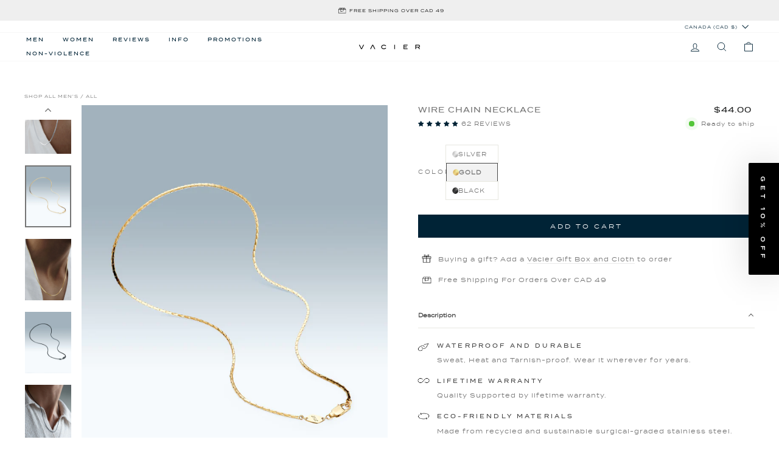

--- FILE ---
content_type: text/html; charset=utf-8
request_url: https://us.vacier.com/en-ca/cart?t=1768640204151&view=ajax
body_size: 165
content:



  
  
  
  
  
  
  <div class="eg-progress-section">
    <div class="eg-inner">
    
      <span class="eg-heading">THANK YOU FOR VISITING OUR STORE. LOOK AROUND AND SAVE WITH OUR PROMOTIONS.</span>
    
      <div class="eg-progressBar-container">
        <div class="eg-progressBar">
          <div id="eg-bar" style="width: 0%">
            <img
              id="eg-ellipse"
              class="hidden"
              src="//us.vacier.com/cdn/shop/files/Minimal_Wallet_128x128_005_2.png?v=1757601222"
              loading="lazy"
            >
            <img
              id="eg-off"
              class="hidden"
              src="//us.vacier.com/cdn/shop/files/1-FREE-ICON_002.png?v=1757507654"
              loading="lazy"
            >
          </div>
        </div>
      </div>

      <span class="eg-para">Buy 2 and get a Free Minimal Wallet</span>
    </div>
  </div>


<div class="cart__items"
  data-count="0"
  data-cart-subtotal="0">
  
</div>
<div class="cart__discounts cart__item-sub cart__item-row hide">
  <div>Discounts</div>
  <div>
    
  </div>
</div>


--- FILE ---
content_type: text/javascript; charset=utf-8
request_url: https://us.vacier.com/en-ca/collections/all/products/wire-chain-necklace.js
body_size: 1601
content:
{"id":7781133320404,"title":"WIRE CHAIN NECKLACE","handle":"wire-chain-necklace","description":"\u003cdiv style=\"display: flex; align-items: start; margin-bottom: 22px;\"\u003e\n\u003cimg style=\"margin: -5px 10px 0px -3px; float: left;\" src=\"https:\/\/cdn.shopify.com\/s\/files\/1\/0509\/7082\/0797\/files\/waterproof-icon-2025.png?v=1731671817\" width=\"24\" height=\"24\"\u003e\n\u003cdiv style=\"display: flex; flex-direction: column;\"\u003e\n\u003ch5\u003eWATERPROOF AND DURABLE\u003c\/h5\u003e\n\u003cp\u003e\u003cspan style=\"font-weight: 400;\"\u003eSweat, Heat and Tarnish-proof. Wear it wherever for years.\u003c\/span\u003e\u003c\/p\u003e\n\u003c\/div\u003e\n\u003c\/div\u003e\n\u003cdiv style=\"display: flex; align-items: start; margin-bottom: 22px;\"\u003e\n\u003cimg height=\"24\" width=\"24\" src=\"https:\/\/cdn.shopify.com\/s\/files\/1\/0509\/7082\/0797\/files\/lifetime-warranty-icon-2025.png?v=1731671835\" style=\"margin: -8px 10px 0px -3px; float: left;\"\u003e\n\u003cdiv style=\"display: flex; flex-direction: column;\"\u003e\n\u003ch5\u003eLIFETIME WARRANTY\u003c\/h5\u003e\n\u003cp\u003e\u003cspan style=\"font-weight: 400;\"\u003eQuality Supported by lifetime warranty.\u003c\/span\u003e\u003c\/p\u003e\n\u003c\/div\u003e\n\u003c\/div\u003e\n\u003cdiv style=\"display: flex; align-items: start; margin-bottom: 22px;\"\u003e\n\u003cimg style=\"margin: -8px 10px 0px -3px; float: left;\" src=\"https:\/\/cdn.shopify.com\/s\/files\/1\/0509\/7082\/0797\/files\/recycled-materials-icon-2025.png?v=1731672081\" width=\"24\" height=\"24\"\u003e\n\u003cdiv style=\"display: flex; flex-direction: column;\"\u003e\n\u003ch5\u003eECO-FRIENDLY MATERIALS\u003c\/h5\u003e\n\u003cp\u003e\u003cspan style=\"font-weight: 400;\"\u003eMade from recycled and sustainable surgical-graded stainless steel.\u003c\/span\u003e\u003c\/p\u003e\n\u003c\/div\u003e\n\u003c\/div\u003e\n\u003cdiv style=\"display: flex; align-items: start; margin-bottom: 22px;\"\u003e\n\u003cimg style=\"margin: -8px 10px 0px -3px; float: left;\" src=\"https:\/\/cdn.shopify.com\/s\/files\/1\/0509\/7082\/0797\/files\/wallet-icon-2025.png?v=1731671828\" width=\"24\" height=\"24\"\u003e\n\u003cdiv style=\"display: flex; flex-direction: column;\"\u003e\n\u003ch5\u003eLIMITED OFFER — FREE MINIMAL VACIER WALLET\u003c\/h5\u003e\n\u003cp\u003e\u003cspan style=\"font-weight: 400;\"\u003eAdd two items to your cart, and get a free \u003ca href=\"https:\/\/us.vacier.com\/collections\/shop\/products\/minimal-vacier-wallet\"\u003eMinimal Vacier Wallet\u003c\/a\u003e automatically included in your order.\u003c\/span\u003e\u003c\/p\u003e\n\u003c\/div\u003e\n\u003c\/div\u003e\n\u003ch4 data-mce-fragment=\"1\"\u003e\u003cstrong\u003eDetails\u003c\/strong\u003e\u003c\/h4\u003e\n\u003ch6\u003eSIZE\u003c\/h6\u003e\n\u003cp\u003e\u003cspan\u003e21.5\"\u003c\/span\u003e\u003cmeta charset=\"utf-8\"\u003e\u003cspan data-mce-fragment=\"1\"\u003e(55 CM)\u003c\/span\u003e\u003c\/p\u003e\n\u003ch6\u003eCOLOR\u003cbr\u003e\n\u003c\/h6\u003e\n\u003cp\u003eSilver, 18k Gold, and Black\u003cbr\u003e\u003c\/p\u003e\n\u003ch6\u003eMATERIAL\u003c\/h6\u003e\n\u003cp class=\"\"\u003eStainless steel (316L). Surgical grade steel. Much more durable than silver, gold, or platinum. It will not rust, corrode, tarnish, stain, fade, or turn your skin green.\u003c\/p\u003e\n\u003ch6\u003eWIDTH\u003c\/h6\u003e\n\u003cp\u003e1.3 MM, the same width as the wire chain bracelet.\u003c\/p\u003e\n\u003ch6\u003eVACIER \"V\" TAG SIZE\u003c\/h6\u003e\n\u003cp\u003e4x8 MM\u003c\/p\u003e","published_at":"2022-09-17T19:01:49+02:00","created_at":"2022-10-06T08:25:03+02:00","vendor":"Vacier","type":"Necklaces","tags":["Men's","Necklace"],"price":4400,"price_min":4400,"price_max":4400,"available":true,"price_varies":false,"compare_at_price":4400,"compare_at_price_min":4400,"compare_at_price_max":4400,"compare_at_price_varies":false,"variants":[{"id":43356372402388,"title":"Silver","option1":"Silver","option2":null,"option3":null,"sku":"VNWCMN02","requires_shipping":true,"taxable":true,"featured_image":{"id":45606693437652,"product_id":7781133320404,"position":1,"created_at":"2025-11-14T22:00:11+01:00","updated_at":"2025-11-14T22:00:36+01:00","alt":null,"width":3000,"height":4000,"src":"https:\/\/cdn.shopify.com\/s\/files\/1\/0645\/3677\/2820\/files\/Wire_necklaces_M_V_tag_57970138-2281-47cd-b368-3ddf34b04d2c.jpg?v=1763154036","variant_ids":[43356372402388]},"available":true,"name":"WIRE CHAIN NECKLACE - Silver","public_title":"Silver","options":["Silver"],"price":4400,"weight":6,"compare_at_price":4400,"inventory_management":"shopify","barcode":"VN-06","featured_media":{"alt":null,"id":36923548991700,"position":1,"preview_image":{"aspect_ratio":0.75,"height":4000,"width":3000,"src":"https:\/\/cdn.shopify.com\/s\/files\/1\/0645\/3677\/2820\/files\/Wire_necklaces_M_V_tag_57970138-2281-47cd-b368-3ddf34b04d2c.jpg?v=1763154036"}},"quantity_rule":{"min":1,"max":null,"increment":1},"quantity_price_breaks":[],"requires_selling_plan":false,"selling_plan_allocations":[]},{"id":43356372435156,"title":"Gold","option1":"Gold","option2":null,"option3":null,"sku":"VNWCGN02","requires_shipping":true,"taxable":true,"featured_image":{"id":45606693535956,"product_id":7781133320404,"position":3,"created_at":"2025-11-14T22:00:11+01:00","updated_at":"2025-11-14T22:00:36+01:00","alt":null,"width":3000,"height":4000,"src":"https:\/\/cdn.shopify.com\/s\/files\/1\/0645\/3677\/2820\/files\/Wire_necklaces_M_V_tag_a1f979f9-8fcc-49dc-be75-bcff3ffaa29f.jpg?v=1763154036","variant_ids":[43356372435156]},"available":true,"name":"WIRE CHAIN NECKLACE - Gold","public_title":"Gold","options":["Gold"],"price":4400,"weight":10,"compare_at_price":4400,"inventory_management":"shopify","barcode":"VN-11","featured_media":{"alt":null,"id":36923549090004,"position":3,"preview_image":{"aspect_ratio":0.75,"height":4000,"width":3000,"src":"https:\/\/cdn.shopify.com\/s\/files\/1\/0645\/3677\/2820\/files\/Wire_necklaces_M_V_tag_a1f979f9-8fcc-49dc-be75-bcff3ffaa29f.jpg?v=1763154036"}},"quantity_rule":{"min":1,"max":null,"increment":1},"quantity_price_breaks":[],"requires_selling_plan":false,"selling_plan_allocations":[]},{"id":47241951838420,"title":"Black","option1":"Black","option2":null,"option3":null,"sku":"VNWCBMB01","requires_shipping":true,"taxable":true,"featured_image":{"id":45606693404884,"product_id":7781133320404,"position":5,"created_at":"2025-11-14T22:00:11+01:00","updated_at":"2025-11-14T22:03:53+01:00","alt":null,"width":3000,"height":4000,"src":"https:\/\/cdn.shopify.com\/s\/files\/1\/0645\/3677\/2820\/files\/Wire_necklaces_M_V_tag.jpg?v=1763154233","variant_ids":[47241951838420]},"available":true,"name":"WIRE CHAIN NECKLACE - Black","public_title":"Black","options":["Black"],"price":4400,"weight":6,"compare_at_price":4400,"inventory_management":"shopify","barcode":"VN-36","featured_media":{"alt":null,"id":36923548958932,"position":5,"preview_image":{"aspect_ratio":0.75,"height":4000,"width":3000,"src":"https:\/\/cdn.shopify.com\/s\/files\/1\/0645\/3677\/2820\/files\/Wire_necklaces_M_V_tag.jpg?v=1763154233"}},"quantity_rule":{"min":1,"max":null,"increment":1},"quantity_price_breaks":[],"requires_selling_plan":false,"selling_plan_allocations":[]}],"images":["\/\/cdn.shopify.com\/s\/files\/1\/0645\/3677\/2820\/files\/Wire_necklaces_M_V_tag_57970138-2281-47cd-b368-3ddf34b04d2c.jpg?v=1763154036","\/\/cdn.shopify.com\/s\/files\/1\/0645\/3677\/2820\/files\/WireChain_Necklace_01_1.jpg?v=1763154036","\/\/cdn.shopify.com\/s\/files\/1\/0645\/3677\/2820\/files\/Wire_necklaces_M_V_tag_a1f979f9-8fcc-49dc-be75-bcff3ffaa29f.jpg?v=1763154036","\/\/cdn.shopify.com\/s\/files\/1\/0645\/3677\/2820\/files\/WireChain_Necklace_02.jpg?v=1763154036","\/\/cdn.shopify.com\/s\/files\/1\/0645\/3677\/2820\/files\/Wire_necklaces_M_V_tag.jpg?v=1763154233","\/\/cdn.shopify.com\/s\/files\/1\/0645\/3677\/2820\/files\/Wire_Chain_Necklace_1.jpg?v=1763154233","\/\/cdn.shopify.com\/s\/files\/1\/0645\/3677\/2820\/files\/Wire_Chain_Necklace_2.jpg?v=1763154049"],"featured_image":"\/\/cdn.shopify.com\/s\/files\/1\/0645\/3677\/2820\/files\/Wire_necklaces_M_V_tag_57970138-2281-47cd-b368-3ddf34b04d2c.jpg?v=1763154036","options":[{"name":"Color","position":1,"values":["Silver","Gold","Black"]}],"url":"\/en-ca\/products\/wire-chain-necklace","media":[{"alt":null,"id":36923548991700,"position":1,"preview_image":{"aspect_ratio":0.75,"height":4000,"width":3000,"src":"https:\/\/cdn.shopify.com\/s\/files\/1\/0645\/3677\/2820\/files\/Wire_necklaces_M_V_tag_57970138-2281-47cd-b368-3ddf34b04d2c.jpg?v=1763154036"},"aspect_ratio":0.75,"height":4000,"media_type":"image","src":"https:\/\/cdn.shopify.com\/s\/files\/1\/0645\/3677\/2820\/files\/Wire_necklaces_M_V_tag_57970138-2281-47cd-b368-3ddf34b04d2c.jpg?v=1763154036","width":3000},{"alt":null,"id":36280569594068,"position":2,"preview_image":{"aspect_ratio":0.75,"height":2000,"width":1500,"src":"https:\/\/cdn.shopify.com\/s\/files\/1\/0645\/3677\/2820\/files\/WireChain_Necklace_01_1.jpg?v=1763154036"},"aspect_ratio":0.75,"height":2000,"media_type":"image","src":"https:\/\/cdn.shopify.com\/s\/files\/1\/0645\/3677\/2820\/files\/WireChain_Necklace_01_1.jpg?v=1763154036","width":1500},{"alt":null,"id":36923549090004,"position":3,"preview_image":{"aspect_ratio":0.75,"height":4000,"width":3000,"src":"https:\/\/cdn.shopify.com\/s\/files\/1\/0645\/3677\/2820\/files\/Wire_necklaces_M_V_tag_a1f979f9-8fcc-49dc-be75-bcff3ffaa29f.jpg?v=1763154036"},"aspect_ratio":0.75,"height":4000,"media_type":"image","src":"https:\/\/cdn.shopify.com\/s\/files\/1\/0645\/3677\/2820\/files\/Wire_necklaces_M_V_tag_a1f979f9-8fcc-49dc-be75-bcff3ffaa29f.jpg?v=1763154036","width":3000},{"alt":null,"id":36280569626836,"position":4,"preview_image":{"aspect_ratio":0.75,"height":2000,"width":1500,"src":"https:\/\/cdn.shopify.com\/s\/files\/1\/0645\/3677\/2820\/files\/WireChain_Necklace_02.jpg?v=1763154036"},"aspect_ratio":0.75,"height":2000,"media_type":"image","src":"https:\/\/cdn.shopify.com\/s\/files\/1\/0645\/3677\/2820\/files\/WireChain_Necklace_02.jpg?v=1763154036","width":1500},{"alt":null,"id":36923548958932,"position":5,"preview_image":{"aspect_ratio":0.75,"height":4000,"width":3000,"src":"https:\/\/cdn.shopify.com\/s\/files\/1\/0645\/3677\/2820\/files\/Wire_necklaces_M_V_tag.jpg?v=1763154233"},"aspect_ratio":0.75,"height":4000,"media_type":"image","src":"https:\/\/cdn.shopify.com\/s\/files\/1\/0645\/3677\/2820\/files\/Wire_necklaces_M_V_tag.jpg?v=1763154233","width":3000},{"alt":null,"id":36923549057236,"position":6,"preview_image":{"aspect_ratio":0.75,"height":2400,"width":1800,"src":"https:\/\/cdn.shopify.com\/s\/files\/1\/0645\/3677\/2820\/files\/Wire_Chain_Necklace_1.jpg?v=1763154233"},"aspect_ratio":0.75,"height":2400,"media_type":"image","src":"https:\/\/cdn.shopify.com\/s\/files\/1\/0645\/3677\/2820\/files\/Wire_Chain_Necklace_1.jpg?v=1763154233","width":1800},{"alt":null,"id":36923549024468,"position":7,"preview_image":{"aspect_ratio":0.75,"height":2400,"width":1800,"src":"https:\/\/cdn.shopify.com\/s\/files\/1\/0645\/3677\/2820\/files\/Wire_Chain_Necklace_2.jpg?v=1763154049"},"aspect_ratio":0.75,"height":2400,"media_type":"image","src":"https:\/\/cdn.shopify.com\/s\/files\/1\/0645\/3677\/2820\/files\/Wire_Chain_Necklace_2.jpg?v=1763154049","width":1800}],"requires_selling_plan":false,"selling_plan_groups":[]}

--- FILE ---
content_type: application/javascript
request_url: https://d33a6lvgbd0fej.cloudfront.net/dmFjaWVyLXVzLm15c2hvcGlmeS5jb20=/freegifts_data_1757404428.min.js
body_size: 20058
content:
eval(function(p,a,c,k,e,d){e=function(c){return(c<a?'':e(parseInt(c/a)))+((c=c%a)>35?String.fromCharCode(c+29):c.toString(36))};if(!''.replace(/^/,String)){while(c--){d[e(c)]=k[c]||e(c)}k=[function(e){return d[e]}];e=function(){return'\\w+'};c=1};while(c--){if(k[c]){p=p.replace(new RegExp('\\b'+e(c)+'\\b','g'),k[c])}}return p}('5l.5k={"1I":[{"f":1i,"E":D,"2B":"2A 2 5j 5i 2E 5h 2z d","2y":3,"2x":{"2w":3,"2v":3},"1p":3,"2u":"1B-5g-5f:30:25.2t","2s":3,"2r":3,"2q":{"1w":{"i":"G","P":c},"2p":[],"5e":"1w","5d":[],"2o":6,"2n":"1f","2m":6,"1f":1,"2l":[{"2k":[1A],"e":H}]},"2j":{"i":"1k","x":6},"2i":3,"2h":1,"2g":6,"i":"W","2f":0,"2e":3,"2d":{"2c":3,"i":"W","5c":[],"2b":{"2a":9,"29":9,"28":9},"27":3},"26":[{"w":"\\1z 1y 1x (c% C)","B":"J-8-I","A":"J-8-I-z","u":"r:\\/\\/q.p.o\\/s\\/7\\/1\\/n\\/m\\/l\\/7\\/U.k?v=T","e":S,"j":H,"1s":[{"f":1h,"1e":1g,"j":H,"1d":1A,"e":S,"1c":2C,"1b":"1a 19","18":24,"17":24,"16":c,"15":"G","M":0,"u":"r:\\/\\/q.p.o\\/s\\/7\\/1\\/n\\/m\\/l\\/7\\/U.k?v=T","14":{"F":1i,"12":1h},"Z":{"f":1g,"E":D,"w":"\\1z 1y 1x (c% C)","B":"J-8-I","A":"J-8-I-z","u":"r:\\/\\/q.p.o\\/s\\/7\\/1\\/n\\/m\\/l\\/7\\/U.k?v=T","e":S,"j":H}}]}],"23":[{"f":5b,"F":1i,"22":"2.K","20":3,"1Z":"1Y","1X":[{"i":"1W","P":{"2D":"2E"},"5a":{"2D":"59"},"1U":"1T"}],"1S":6}],"1R":[{"f":1h,"1e":1g,"j":H,"1d":1A,"e":S,"1c":2C,"1b":"1a 19","18":24,"17":24,"16":c,"15":"G","M":0,"u":"r:\\/\\/q.p.o\\/s\\/7\\/1\\/n\\/m\\/l\\/7\\/U.k?v=T","14":{"F":1i,"12":1h},"Z":{"f":1g,"E":D,"w":"\\1z 1y 1x (c% C)","B":"J-8-I","A":"J-8-I-z","u":"r:\\/\\/q.p.o\\/s\\/7\\/1\\/n\\/m\\/l\\/7\\/U.k?v=T","e":S,"j":H}}]},{"f":13,"E":D,"2B":"2A 58 2z a O X","2y":3,"2x":{"2w":3,"2v":3},"1p":3,"2u":"57-56-55:K:K.2t","2s":3,"2r":3,"2q":{"1w":{"i":"G","P":c},"2p":[],"2o":6,"2n":"1f","2m":6,"1f":1,"2l":[{"2k":[1v],"e":y}]},"2j":{"i":"1k","x":6},"2i":3,"2h":1,"2g":9,"i":"W","2f":0,"2e":3,"2d":{"2c":3,"2b":{"2a":9,"29":9,"28":9},"27":3},"26":[{"w":"\\1u O X b 1t (c% C)","B":"8-d-h-b-g","A":"8-d-h-b-g-z","u":"r:\\/\\/q.p.o\\/s\\/7\\/1\\/n\\/m\\/l\\/7\\/8-d-h-b-g.k?v=R","e":Q,"j":y,"1s":[{"f":11,"1e":Y,"j":y,"1d":1v,"e":Q,"1c":1Q,"1b":"1a 19","18":10.5,"17":3,"16":c,"15":"G","M":0,"u":"r:\\/\\/q.p.o\\/s\\/7\\/1\\/n\\/m\\/l\\/7\\/8-d-h-b-g.k?v=R","14":{"F":13,"12":11},"Z":{"f":Y,"E":D,"w":"\\1u O X b 1t (c% C)","B":"8-d-h-b-g","A":"8-d-h-b-g-z","u":"r:\\/\\/q.p.o\\/s\\/7\\/1\\/n\\/m\\/l\\/7\\/8-d-h-b-g.k?v=R","e":Q,"j":y}}]}],"23":[{"f":54,"F":13,"22":"1.K","20":3,"1Z":"1Y","1X":[{"i":"1W","P":{"1V":"1V"},"1U":"1T"}],"1S":6}],"1R":[{"f":11,"1e":Y,"j":y,"1d":1v,"e":Q,"1c":1Q,"1b":"1a 19","18":10.5,"17":3,"16":c,"15":"G","M":0,"u":"r:\\/\\/q.p.o\\/s\\/7\\/1\\/n\\/m\\/l\\/7\\/8-d-h-b-g.k?v=R","14":{"F":13,"12":11},"Z":{"f":Y,"E":D,"w":"\\1u O X b 1t (c% C)","B":"8-d-h-b-g","A":"8-d-h-b-g-z","u":"r:\\/\\/q.p.o\\/s\\/7\\/1\\/n\\/m\\/l\\/7\\/8-d-h-b-g.k?v=R","e":Q,"j":y}}]}],"53":[],"52":{"51":"4Z","4Y":9,"4X":3,"4W":"4V","4U":"1P","4T":3,"4S":3,"4R":"4Q","4P":"1P","4O":6,"4N":6,"4M":3,"4L":6,"4K":6,"4J":{"i":[],"4I":[],"x":9,"4H":"b","1n":6,"P":{"4G":1,"4F":1,"4E":1}},"4D":3,"4C":3,"4B":6,"4A":9,"4z":6,"4y":{"4x":6,"4w":6},"4v":"4u","4t":"4s","4r":"W","4q":3},"4p":{"4o":{"4n":{"4m":"1l 4l 4k d!","4j":"1H 1G 1F","4i":"","4h":"1l 1s","4g":9,"4f":9,"4e":9,"4d":"4c","4b":4},"1E":{"4a":"#1O","49":"#48","1D":"#1O","47":"#46","45":"#L","44":"#43"},"42":{"41":6,"40":"&3Z=1N&3Y=1N"},"3X":{"3W":6,"3V":10,"3U":"3T\'t 3S 3R 1n 3Q"}},"1L":{"3P":"1K\\/1r-1J\\/1r-N-1M.V","3O":"1r-N-1M.V","3N":{"1L":{"x":6,"1q":"50"},"3M":{"x":6,"1q":"c","w":"3L O"}},"3K":{"x":6,"1q":"50"}},"1p":{"3J":6,"3I":"#3H","3G":"#3F"},"3E":{"3D":"1K\\/1o-1J\\/1o-N-1.V","3C":"1o-N-1.V","3B":{"3A":6,"3z":"3y","3x":"3w 3v","3u":"3t 3s 3r 1I 3q","3p":"N","3o":"3n 1n"},"3m":{"3l":"#L","3k":"#L","3j":"#3i","3h":"#3g","3f":"#3e","3d":"#3c","3b":"#3a"}},"1m":{"39":{"38":9,"36":9,"35":9,"34":"1H 1m 1G 1F","33":"32 1m M","31":"1l 1k"},"1E":{"2Z":"2Y","2X":"#2W","2V":"#L","2U":"#1j","2T":"#2S","2R":"#1j","1D":"#1C","2Q":"#1C","2P":"#1j","2O":"#L"}}},"2N":{"2M":{"2L":6}},"2K":{"2J":"2I","2H":"1B-10-2G:21:37+2F:K"}};',62,332,'|||null|||false|files|vacier|true||and|100|gift|product_shopify_id|id|cloth|box|type|original_product_shopify_id|jpg|2820|3677|0645|com|shopify|cdn|https|||thumbnail||title|status|8499438649556|sca_clone_freegift|clone_product_handle|original_product_handle|off|10720|shop_id|offer_id|percentage|7788584534228|wallet|minimal|00|FFFFFF|price|icon|Gift|value|8924193390804|1718858076|8924193358036|1731847868|Minimal_Wallet|png|default|Box|86999|gift_product||210538|gift_item_id|70456|pivot|discount_type|discount_value|original_compare_at_price|original_price|Title|Default|variant_title|variant_shopify_id|original_variant_shopify_id|gift_product_id|number_of_gift_can_receive|238721|590320|33853|303030|variant|Select|bundle|offer|widget|promotion_message|size|fg|variants|Cloth|u200dVacier|45292680773844|discount|WALLET|VACIER|u200dMINIMAL|43383677386964|2024|005BD3|original_price_color|color|cart|to|Add|offers|icons|images|gift_icon|red|480|121212|blank|46888197161172|gift_items|is_multiply|include|filter_option|402242568404|product_collections|product_narrow|number_of_products|unit|max_amount||min_amount|offer_conditions|||gift_products|metafields|shipping|product|order|combinations|code|shopify_discount_settings|deleted_at|has_cloned_product|stop_lower_priority|priority|sub_conditions|gift_should_the_same|variants_ids|original_products_to_clone|cal_gift_for_other_rules|customer_will_receive|auto_add_all_gifts|gift_card|gift_settings|condition_relationship|end_time|000000Z|start_time|today_offer_title|offer_link|config|offer_description|get|Buy|offer_name|46888197095636|402242502868|BOGO|02|02T17|created_at|9d40a982e2f3fe622c8453f38759c7ec|access_token|storefront|install|transcy|integration|button_text_color|button_background_color|bundle_price_color|item_name_color|616161|description_text_color|title_text_color|item_card_background_color|F3F3F3|widget_background_color|neutral|theme_color||select_variant_text|Total|total_price_text|button_text|show_discount_on_button|show_discount_each_item||show_description|content|69CE82|offer_success_color|ebe9f1|offer_default_color|82868b|offer_title_color|b9b9c3|widget_subtitle_color|5E5873|widget_title_color|body_background_color|header_background_color|widget_color|Today|icon_widget_title|widget_icon_style|today|exclusive|these|Claim|widget_subtitle|OFFER|TODAY|widget_title|bottom_right|widget_position|show_widget|widget_info|shopify_widget_icon_path|widget_icon_path|today_offer|F72119|background_color|ffffff|text_color|show_on_cart_page|collection_page|Free|gift_thumbnail|product_page|shopify_gift_icon_path|gift_icon_path|again|this|show|Don|text|time|enable|disable_slider_checkbox|height|width|gift_img_size|hidden_brand_mark|others|7367f0|add_to_cart_btn_color|add_to_cart_color|ea5455|discounted_price_color|000000|product_title_color|gift_slider_title_color|number_product_slider|by_variants|show_gift_for_customer|show_pagination|show_variant_title|show_product_title|select_gift_btn|running_text|add_to_cart_btn_title|free|your|gift_popup_title|general|gift_slider|appearance|publications|mode_override_checkout|number_integer|type_seo|cloned|offer_process|automatic_discount|discount_code|draft_order|not_show_gift_if_already_on_cart|delete_gift_after_turn_off_offer|compare_gift_price_with_product|other_original_product_detail|fraud_protection_cancel_order|min_cart_quantity|min_cart_value|max_gifts|condition|values|cart_and_checkout_validation|include_compare_at_price|manual_input_inventory|admin_api_access_token|select_one_gift_price|using_draft_order|gift_title_format|current_price|cal_gift_discount|notify_via_email|fraud_protection|barcode_format|stop_offer|sync_quantity|sale_channels|auto_add_gift|same_as_original_products||gift_format|settings|bundles|74284|01T05|01|2025|Silver|bogo|handle|35495|custom_code|shipping_discount|discount_method|03T07|05|collection|from|products|fgData|window'.split('|'),0,{}))
;/* END_FG_DATA */ 
 "use strict";(()=>{window.fgGiftIcon=typeof fgGiftIcon=="string"&&fgGiftIcon;window.fgWidgetIconsObj=typeof fgWidgetIconsObj<"u"&&fgWidgetIconsObj;window.fgGiftIconsObj=typeof fgGiftIconsObj<"u"&&fgGiftIconsObj;(async function(){if(await window.initBOGOS_HEADLESS?.(),window.BOGOS_CORE??={env:{},helper:{},variables:{}},window.FGSECOMAPP={...window.FGSECOMAPP,productsInPage:{},productsByID:{},arrOfferAdded:[],bogos_discounts_apply:[],cartItems:Object.values(window.Shopify?.cartItems??{}),SHOPIFY_CART:{item_count:0},offers:[],bundles:[],upsells:[],discounts:[]},window.SECOMAPP??={current_template:"none",current_code:void 0,freegiftProxy:"/apps/secomapp_freegifts_get_order?ver=3.0",bogosCollectUrl:void 0,bogosIntegrationUrl:void 0,customer:{tags:[],orders:[],last_total:0,freegifts:[],freegifts_v2:[]},activateOnlyOnePromoCode:!1,getQueryString:()=>{},getCookie:()=>{},setCookie:()=>{},deleteCookie:()=>{},fgData:{}},window.BOGOS??={block_products:{}},window.Shopify=window.Shopify||{},window.ShopifyAPI=window.ShopifyAPI||{},window.fgData={...window.fgData,...SECOMAPP.fgData,offers:window.fgData?.offers??[],bundles:window.fgData?.bundles??[],upsells:window.fgData?.upsells??[]},window.fgData?.appearance?.gift_icon?.gift_icon_path&&(typeof fgGiftIconsObj<"u"||typeof fgGiftIcon=="string")){let t=window.fgData.appearance.gift_icon.shopify_gift_icon_path;window.fgData.appearance.gift_icon.gift_icon_path=fgGiftIconsObj[t]??(fgGiftIcon||t)}if(window.fgData?.appearance?.today_offer?.shopify_widget_icon_path&&typeof fgWidgetIconsObj<"u"){let t=window.fgData.appearance.today_offer.shopify_widget_icon_path;window.fgData.appearance.today_offer.widget_icon_path=fgWidgetIconsObj[t]??t}FGSECOMAPP.fgSettings=window.fgData?.settings??{},FGSECOMAPP.fgAppearance=window.fgData?.appearance??{},FGSECOMAPP.fgTranslation=window.fgData?.translation??{},FGSECOMAPP.fgIntegration=window.fgData?.integration??{},FGSECOMAPP.fgIntegration={...FGSECOMAPP.fgIntegration,theme:{pubsub:!1}},FGSECOMAPP.storefront={...window.fgData?.storefront},FGSECOMAPP.variables={integration_apps:[],constants:{sca_offers_added:"sca_offers_added",sca_products_info:"sca_products_info",bogos_discounts_apply:"bogos_discounts_apply",FGSECOMAPP_HIDDEN_GIFT_POPUP:"FGSECOMAPP_HIDDEN_GIFT_POPUP",bogos_judgeme_ratings:"bogos_judgeme_ratings"},scaHandleConfigValue:{...Shopify?.scaHandleConfigValue},isCheckout:!1,isHeadless:window.BOGOS_CORE?.env?.is_headless??!1,RATE_PRICE:window.BOGOS_CORE?.env?.is_headless?1:100,isCartPage:window.location.href.includes("/cart"),textView:{},sca_fg_codes:[],Shopify:{...window.Shopify,sca_fg_price:Shopify?.sca_fg_price??"discounted_price",...SECOMAPP.variables,...window.BOGOS,locale:Shopify?.locale??SECOMAPP.variables.language?.toLowerCase()}},FGSECOMAPP.CUSTOM_EVENTS={START_RENDER_APP:"fg-app:start",END_RENDER_APP:"fg-app:end",BOGOS_FETCH_CART:"bogos:fetch-cart",GIFT_UPDATED:"fg-gifts:updated",SHOW_GIFT_SLIDER:"fg-gifts:show-slider",BOGOS_FG_CART_MESSAGE:"bogos:message",BOGOS_CART_CHANGE:"bogos:cart-change"},FGSECOMAPP.helper={Glider:window.Glider||function(){console.warn("BOGOS track: Glider not found")},reRenderCartCustom:Shopify?.reRenderCartCustom??void 0};let R={JUDGEME_STAR_RATING_PREVIEW_BADGE:`<div class="bogos-judgeme-integration-review-widget" data-bogos-product-id="{{ bogos_product_id }}">
                <div style='display:none' class='jdgm-prev-badge' data-average-rating="{{ judgeme_average_rating }}"> 
                    {{ judgeme_average_rating_el }}
                </div>
            </div>`};class v{static MONEY_FRAGMENT=`
        fragment Money_BOGOS on MoneyV2 {
            currencyCode
            amount
        }
        `;static DISCOUNT_ALLOCATION=`
        fragment DiscountAllocation_BOGOS on CartDiscountAllocation {
            discountedAmount {
                ...Money_BOGOS
            }
            ...on CartAutomaticDiscountAllocation {
                title
            }
            ...on CartCustomDiscountAllocation {
                title
            }
            ...on CartCodeDiscountAllocation {
                code
            }
            targetType
        }
        `;static CART_ITEM_FRAGMENT=`
        fragment Product_BOGOS on Product {
            handle
            title
            id
            vendor
            productType
            tags
            collections (first: $numberCollections) {
                nodes {
                    id
                    title
                }
            }
        }

        fragment SellingPlanAllocation_BOGOS on SellingPlanAllocation {
            sellingPlan {
                id
            }
        }

        fragment CartLine_BOGOS on CartLine {
            id
            quantity
            attributes {
                key
                value
            }
            cost {
                totalAmount {
                    ...Money_BOGOS
                }
                amountPerQuantity {
                    ...Money_BOGOS
                }
                compareAtAmountPerQuantity {
                    ...Money_BOGOS
                }
                subtotalAmount {
                    ...Money_BOGOS
                }
            }
            sellingPlanAllocation {
                ...SellingPlanAllocation_BOGOS
            }
            discountAllocations {
                ...DiscountAllocation_BOGOS
            }
            merchandise {
                ... on ProductVariant {
                    id
                    availableForSale
                    compareAtPrice {
                        ...Money_BOGOS
                    }
                    price {
                        ...Money_BOGOS
                    }
                    requiresShipping
                    title
                    image {
                        id
                        url
                        altText
                        width
                        height
                    }
                    product {
                        ...Product_BOGOS
                    }
                    selectedOptions {
                        name
                        value
                    }
                }
            }
        }
        `;static CART_INFO_FRAGMENT=`
        ${this.CART_ITEM_FRAGMENT}

        fragment CartDetail_BOGOS on Cart {
            id
            checkoutUrl
            totalQuantity
            buyerIdentity {
                countryCode
                email
                phone
            }
            lines(first: $numCartLines) {
                nodes {
                    ...CartLine_BOGOS
                }
            }
            cost {
                subtotalAmount {
                    ...Money_BOGOS
                }
                totalAmount {
                    ...Money_BOGOS
                }
            }
            discountAllocations {
                ...DiscountAllocation_BOGOS
            }
            note
            attributes {
                key
                value
            }
            discountCodes {
                code
                applicable
            }
        }
        `;static CART_QUERY_FRAGMENT=`
        ${this.MONEY_FRAGMENT}
        ${this.CART_INFO_FRAGMENT}
        ${this.DISCOUNT_ALLOCATION}

        query Cart_BOGOS (
            $cartId: ID!,
            $numCartLines: Int,
            $numberCollections: Int,
            $country: CountryCode,
            $language: LanguageCode
        ) @inContext(country: $country, language: $language) {
            cart(id: $cartId) {
                ...CartDetail_BOGOS
            }
        }
        `;static CART_APPLY_DISCOUNT_CODES=`
        mutation cartDiscountCodesUpdate($cartId: ID!, $discountCodes: [String!]) {
            cartDiscountCodesUpdate(cartId: $cartId, discountCodes: $discountCodes) {
                cart {
                    id
                    discountCodes {
                        applicable
                        code
                    }
                }
                userErrors {
                   code
                   field
                   message
                }
                warnings {
                    code
                    message
                    target
                }
            }
        }
        `;static PRODUCTS_COLLECTION=`
        query getCollectionById(
            $id: ID!, 
            $first: Int,  
            $filters: [ProductFilter!],
            $country: CountryCode,
            $language: LanguageCode, 
            $after: String,
        ) @inContext(country: $country, language: $language) {
            collection(id: $id) {
                products (first: $first, after: $after, filters: $filters) {
                    nodes {
                        id
                        title
                        handle
                        tags
                        productType
                        vendor
                        availableForSale
                        featuredImage {
                            url
                        }
                        variants (first: 250) {
                            nodes {
                                availableForSale
                                id
                                price {
                                   amount 
                                }
                                compareAtPrice {
                                    amount
                                }
                                title
                                image {
                                    url
                                }
                            } 
                        }
                    }
                    pageInfo {
                        hasNextPage
                        endCursor
                    }
                }
            }
        }
        `;static GET_PRODUCTS=`
        query getProducts(
            $first: Int, 
            $query: String,  
            $country: CountryCode, 
            $language: LanguageCode,
            $after: String
        ) @inContext(country: $country, language: $language) {
            products(first: $first, after: $after, query: $query) {
                nodes {
                    id
                    title
                    handle
                    tags
                    productType
                    vendor
                    featuredImage {
                        url
                    }
                    availableForSale
                    priceRange {
                        maxVariantPrice {
                            amount
                        }
                    }
                    compareAtPriceRange {
                        maxVariantPrice {
                            amount
                        }
                    }
                    variants(first: 250) {
                        nodes {
                            availableForSale
                            id
                            price {
                                amount
                            }
                            compareAtPrice {
                                amount
                            }
                            title
                            image {
                                url
                            }
                        }
                    }
                }
                pageInfo {
                    hasNextPage
                    endCursor
                }
            }    
        }`;static GET_PRODUCTS_BY_NODE=`
        query getProductsNode(
            $ids: [ID!]!, 
            $country: CountryCode, 
            $language: LanguageCode,
        ) @inContext(country: $country, language: $language) {
            nodes(ids: $ids) {
                ...on Product {
                    id
                    title
                    handle
                    tags
                    productType
                    vendor
                    availableForSale
                    featuredImage {
                        url
                    }
                    priceRange {
                        maxVariantPrice {
                            amount
                        }
                    }
                    compareAtPriceRange {
                        maxVariantPrice {
                            amount
                        }
                    }
                    collections (first: 250) {
                        nodes {
                            id
                            title
                        }
                    }
                    variants(first: 250) {
                        nodes {
                            availableForSale
                            id
                            price {
                                amount
                            }
                            compareAtPrice {
                                amount
                            }
                            title
                            image {
                                url
                            }
                        }
                    }
                }
            }    
        }`;static CART_ADD_FRAGMENT=`
        mutation cartLinesAdd_BOGOS($cartId: ID!, $lines: [CartLineInput!]!) {
            cartLinesAdd(cartId: $cartId, lines: $lines) {
                cart {
                    id
                    checkoutUrl
                    totalQuantity
                }
                userErrors {
                    field
                    message
                }
            }
        }`;static CART_ATTRIBUTES_UPDATE=`
        mutation cartAttributesUpdate($attributes: [AttributeInput!]!, $cartId: ID!) {
            cartAttributesUpdate(attributes: $attributes, cartId: $cartId) {
                cart {
                    id
                }
                userErrors {
                    field
                    message
                }
            }
        }`;static CART_UPDATE_FRAGMENT=`
        mutation cartLinesUpdate_BOGOS($cartId: ID!, $lines: [CartLineUpdateInput!]!) {
            cartLinesUpdate(cartId: $cartId, lines: $lines) {
                cart {
                    id
                    checkoutUrl
                    totalQuantity
                }
                userErrors {
                    field
                    message
                }
            }
        }`}class I{static REGEX_VAR=/{{([^}]+)}}/g;constructor(){I.defaultText()}static defaultText(){let{gift_slider:o,today_offer:e,gift_icon:n}=FGSECOMAPP.fgAppearance??{},{disable_slider_checkbox:r,general:{gift_popup_title:c,add_to_cart_btn_title:l}}=o??{general:{}},{product_page:{gift_thumbnail:{title:i}}}=n??{},{widget_info:u}=e??{};FGSECOMAPP.variables.textView={fg_text_disable_slider:A.convertIntegration(r?.text??"Don't show this offer again","customize.disable_slider_text","customize.gift_slider.disable_slider_checkbox_text"),fg_slider_title:A.convertIntegration(c??"Select your free gift!","customize.gift_slider_title","customize.gift_slider.gift_popup_title"),fg_gift_icon:n?.gift_icon_path,fg_gift_icon_alt:"free-gift-icon",fg_gift_thumbnail_title:A.convertIntegration(i??"Free Gift","customize.product_page_message","customize.gift_icon.gift_thumbnail_title"),sca_fg_today_offer_title:A.convertIntegration(u?.widget_title??"TODAY OFFER","customize.widget_title","customize.today_offer.widget_title"),sca_fg_today_offer_subtitle:A.convertIntegration(u?.widget_subtitle??"Claim these exclusive offers today","customize.widget_subtitle","customize.today_offer.widget_subtitle"),sca_fg_today_offer_widget:e?.widget_icon_path,"sca-fg-title-icon-widget-content":A.convertIntegration(u?.icon_widget_title??"Today offer","customize.widget_icon_title","customize.today_offer.icon_widget_title"),fg_add_to_cart:A.convertIntegration(l??"Add to cart","customize.add_to_cart_button","customize.gift_slider.add_to_cart_btn_title")}}render(o,e={}){return e={...e,...FGSECOMAPP.variables.textView},o.replace(I.REGEX_VAR,(n,r)=>(r=r.trim(),a.getVariable(r,e)??""))}}let F=FGSECOMAPP.variables.RATE_PRICE??100,P={BUNDLE_TYPE:{default:"bundle",classic:"classic_bundle",quantity_break:"quantity_break",mix_match:"mix_match",bundle_page:"bundle_page"},OFFER_TYPE:{cloned:"cloned",function:"function",gift_func:"gift"},JUDGEME_OPTION:{bundle:"bundle",gift_slider:"gift_slider"},CUSTOM_OPTIONS:{equal:"equal_to",not_equal:"not_equal_to",contains:"contains",not_contains:"not_contains"},NARROW_TYPE:{product:"variants_ids",product_types:"product_types",product_vendors:"product_vendors",collection:"product_collections"},MIX_TYPE:{diff:"diff_set",single:"single_set"},TIER_TYPE:{label:"label",progress:"progress"},DISCOUNT_TYPE:{percentage:"percentage",fixed_amount:"fixed_amount",fixed_price:"fixed_price",free_products:"free_products",cheapest_free:"cheapest_free"},SYNC_QUANTITY:{stop_offer:"stop_offer"},OBJECT_TYPE:{product:"product",variant:"variant"},LAYOUT_TYPE:{step_by_step:"step_by_step",one_page:"one_page"},UPSELL_TYPE:{default:"upsell",fbt:"fbt",checkout:"checkout"},UPSELL_METHOD:{manual:"manual",auto:"auto",random:"random"},FBT_WIDGET_TYPE:{classic:"classic",stack:"stack"}};P.TRIGGER_FUNC={[P.OFFER_TYPE.gift_func]:"GF",[P.BUNDLE_TYPE.quantity_break]:"QB",[P.BUNDLE_TYPE.classic]:"CB",[P.BUNDLE_TYPE.default]:"CB",[P.BUNDLE_TYPE.mix_match]:"MM",[P.BUNDLE_TYPE.bundle_page]:"BP",[P.UPSELL_TYPE.fbt]:"FBT"};let a={getIntShopifyId:t=>parseInt(`${t}`.split("/").pop()),getVariable(t,o){return t?.split(".")?.reduce((e,n)=>(e||{})[n],o??{})},getCustomerLocation:async()=>{try{let t=await a.fetch("https://geoip.secomtech.com/?json").then(o=>o.json())||{country_code:FGSECOMAPP.variables.Shopify?.country};FGSECOMAPP.customerLocation=t?.country_code}catch(t){console.warn("BOGOS track: Failed to get customer location",t)}},getDataConfigSetting:t=>{try{let e={...FGSECOMAPP.variables.scaHandleConfigValue}[t];if(e=e?e.trim():null,!a.empty(e)&&e.length>0)try{return document.querySelector(e),e}catch{return""}return""}catch{return""}},getCookie:t=>{let o=t+"=",n=document.cookie.split(";");for(let r=0;r<n.length;r++){let c=n[r];for(;c.charAt(0)===" ";)c=c.substring(1);if(c.indexOf(o)===0){let l=c.substring(o.length,c.length);try{return decodeURIComponent(l)}catch(i){console.warn("BOGOS track: Error decoding cookie",i);return}}}},getCartShopifyID:t=>t?.startsWith("gid://shopify/Cart")?t:`gid://shopify/Cart/${t}`,checkIsDefaultTitle:t=>t==="Default Title",convertVariantAddBundle:t=>({id:t.id-0,title:t.title.trim(),price:t.price,quantity:1,thumbnail:t.thumbnail}),checkCartItemIsGift:(t,o)=>{let e="-sca_clone_freegift",n=typeof t=="object",r=n&&(FGSECOMAPP.variables.giftIdsFunction.includes(t.variant_id)||FGSECOMAPP.variables.giftIds.includes(t.variant_id))&&t.properties?._bogos_trigger_type===P.OFFER_TYPE.gift_func&&!a.empty(t.properties?._bogos_trigger);return r&&!a.empty(o)?t.properties?._bogos_trigger_id===o.offer_root:!a.empty(t)&&(n&&(t.handle?.includes(e)||t.tags?.includes("bogos-gift")||FGSECOMAPP.variables.giftIds?.includes(t.variant_id)||r)||typeof t=="string"&&t.includes(e))},checkCartItemIsPurchaseOption:t=>{let{selling_plan_allocation:o}=t||{selling_plan_allocation:{selling_plan:null}};return!a.empty(o)&&!a.empty(o?.selling_plan)},checkValidTimeOffer:(t,o)=>{if(t){let n=new Date().getTime(),r=new Date(t).getTime();if(o){let c=new Date(o).getTime();return n>=r&&n<=c}else return n>=r}return!1},sufferArray:t=>t.sort((o,e)=>Math.random()*10-Math.random()*10),convertMultiCurrency:t=>{t=t??0;let{currency:o,fg_decimal:e}=FGSECOMAPP.variables.Shopify,n=o?.rate??1;return parseFloat(parseFloat(`${n}`)===1?t:(t*n).toFixed(e??2))},handleResizeGiftImage:(t,o)=>{try{let e=o?"&width=90&height=90":FGSECOMAPP.variables.Shopify?.customGiftImgSize??FGSECOMAPP.fgAppearance?.gift_slider?.others?.gift_img_size??"&width=480&height=480",n=new URL(t);return new URLSearchParams(e).forEach((c,l)=>n.searchParams.set(l,c)),n.toString()}catch{return t}},convertObjToString:(t,o="base64")=>o==="uri"?FGSECOMAPP.helper.LZString.compressToEncodedURIComponent(JSON.stringify(t)):FGSECOMAPP.helper.LZString.compressToBase64(JSON.stringify(t)),convertStringToObj:t=>JSON.parse(FGSECOMAPP.helper.LZString.decompressFromBase64(t)),renderPrice:t=>FGSECOMAPP.helper.formatter.format(t),createTooltip:(t,o,e)=>{if(document.querySelector(".sca-fg-tooltip"))return;let r=document.createElement("p");r.className="sca-fg-tooltip",r.textContent=t,document.body.appendChild(r),r.style.top=e+"px",r.style.left=o+"px",r.style.display="block"},removeTooltip:()=>{let t=document.querySelector(".sca-fg-tooltip");t&&t.parentNode.removeChild(t)},moveTooltip:t=>{let o=document.querySelector(".sca-fg-tooltip");o&&(o.style.top=t.pageY+"px",o.style.left=t.pageX+5+"px")},empty:t=>{if(t===0)return!0;if(typeof t=="number"||typeof t=="boolean")return!1;if(typeof t>"u"||t===null)return!0;if(typeof t.length<"u")return t.length===0;let o=0;for(let e in t)t.hasOwnProperty(e)&&o++;return o===0},getUniqueElementByKey:(t,o)=>[...new Map(t.map(e=>[e[o],e])).values()],initFormatMoney:()=>{try{let{currency:t,sca_locale:o,locale:e,fg_decimal:n}=FGSECOMAPP.variables.Shopify;FGSECOMAPP.helper.formatter=new Intl.NumberFormat(o??e,{style:"currency",currency:t?.active??"USD",minimumFractionDigits:n??2})}catch{FGSECOMAPP.helper.formatter=new Intl.NumberFormat("en-US",{style:"currency",currency:FGSECOMAPP.variables.Shopify?.currency?.active??"USD"})}},initLZString:()=>{try{FGSECOMAPP.helper.LZString=function(){let t=String.fromCharCode,o="ABCDEFGHIJKLMNOPQRSTUVWXYZabcdefghijklmnopqrstuvwxyz0123456789+/=",e="ABCDEFGHIJKLMNOPQRSTUVWXYZabcdefghijklmnopqrstuvwxyz0123456789_-.",n={};function r(l,i){if(!n[l]){n[l]={};for(let u=0;u<l.length;u++)n[l][l.charAt(u)]=u}return n[l][i]}let c={compressToBase64:function(l){if(l==null)return"";let i=c._compress(l,6,function(u){return o.charAt(u)});switch(i.length%4){default:case 0:return i;case 1:return i+"===";case 2:return i+"==";case 3:return i+"="}},decompressFromBase64:function(l){return l==null?"":l===""?null:c._decompress(l.length,32,function(i){return r(o,l.charAt(i))})},compressToEncodedURIComponent:function(l){return l==null?"":c._compress(l,6,function(i){return e.charAt(i)})},compress:function(l){return c._compress(l,16,function(i){return t(i)})},_compress:function(l,i,u){if(l==null)return"";let s,d,S={},m={},h="",O="",C="",b=2,T=3,p=2,y=[],f=0,_=0,E;for(E=0;E<l.length;E+=1)if(h=l.charAt(E),Object.prototype.hasOwnProperty.call(S,h)||(S[h]=T++,m[h]=!0),O=C+h,Object.prototype.hasOwnProperty.call(S,O))C=O;else{if(Object.prototype.hasOwnProperty.call(m,C)){if(C.charCodeAt(0)<256){for(s=0;s<p;s++)f=f<<1,_===i-1?(_=0,y.push(u(f)),f=0):_++;for(d=C.charCodeAt(0),s=0;s<8;s++)f=f<<1|d&1,_===i-1?(_=0,y.push(u(f)),f=0):_++,d=d>>1}else{for(d=1,s=0;s<p;s++)f=f<<1|d,_===i-1?(_=0,y.push(u(f)),f=0):_++,d=0;for(d=C.charCodeAt(0),s=0;s<16;s++)f=f<<1|d&1,_===i-1?(_=0,y.push(u(f)),f=0):_++,d=d>>1}b--,b===0&&(b=Math.pow(2,p),p++),delete m[C]}else for(d=S[C],s=0;s<p;s++)f=f<<1|d&1,_===i-1?(_=0,y.push(u(f)),f=0):_++,d=d>>1;b--,b===0&&(b=Math.pow(2,p),p++),S[O]=T++,C=String(h)}if(C!==""){if(Object.prototype.hasOwnProperty.call(m,C)){if(C.charCodeAt(0)<256){for(s=0;s<p;s++)f=f<<1,_===i-1?(_=0,y.push(u(f)),f=0):_++;for(d=C.charCodeAt(0),s=0;s<8;s++)f=f<<1|d&1,_===i-1?(_=0,y.push(u(f)),f=0):_++,d=d>>1}else{for(d=1,s=0;s<p;s++)f=f<<1|d,_===i-1?(_=0,y.push(u(f)),f=0):_++,d=0;for(d=C.charCodeAt(0),s=0;s<16;s++)f=f<<1|d&1,_===i-1?(_=0,y.push(u(f)),f=0):_++,d=d>>1}b--,b===0&&(b=Math.pow(2,p),p++),delete m[C]}else for(d=S[C],s=0;s<p;s++)f=f<<1|d&1,_===i-1?(_=0,y.push(u(f)),f=0):_++,d=d>>1;b--,b===0&&p++}for(d=2,s=0;s<p;s++)f=f<<1|d&1,_===i-1?(_=0,y.push(u(f)),f=0):_++,d=d>>1;for(;;)if(f=f<<1,_===i-1){y.push(u(f));break}else _++;return y.join("")},decompress:function(l){return l==null?"":l===""?null:c._decompress(l.length,32768,function(i){return l.charCodeAt(i)})},_decompress:function(l,i,u){let s=[],d,S=4,m=4,h=3,O="",C=[],b,T,p,y,f,_,E,g={val:u(0),position:i,index:1};for(b=0;b<3;b+=1)s[b]=b;for(p=0,f=Math.pow(2,2),_=1;_!==f;)y=g.val&g.position,g.position>>=1,g.position===0&&(g.position=i,g.val=u(g.index++)),p|=(y>0?1:0)*_,_<<=1;switch(d=p){case 0:for(p=0,f=Math.pow(2,8),_=1;_!==f;)y=g.val&g.position,g.position>>=1,g.position===0&&(g.position=i,g.val=u(g.index++)),p|=(y>0?1:0)*_,_<<=1;E=t(p);break;case 1:for(p=0,f=Math.pow(2,16),_=1;_!==f;)y=g.val&g.position,g.position>>=1,g.position===0&&(g.position=i,g.val=u(g.index++)),p|=(y>0?1:0)*_,_<<=1;E=t(p);break;case 2:return""}for(s[3]=E,T=E,C.push(E);;){if(g.index>l)return"";for(p=0,f=Math.pow(2,h),_=1;_!==f;)y=g.val&g.position,g.position>>=1,g.position===0&&(g.position=i,g.val=u(g.index++)),p|=(y>0?1:0)*_,_<<=1;switch(E=p){case 0:for(p=0,f=Math.pow(2,8),_=1;_!==f;)y=g.val&g.position,g.position>>=1,g.position===0&&(g.position=i,g.val=u(g.index++)),p|=(y>0?1:0)*_,_<<=1;s[m++]=t(p),E=m-1,S--;break;case 1:for(p=0,f=Math.pow(2,16),_=1;_!==f;)y=g.val&g.position,g.position>>=1,g.position===0&&(g.position=i,g.val=u(g.index++)),p|=(y>0?1:0)*_,_<<=1;s[m++]=t(p),E=m-1,S--;break;case 2:return C.join("")}if(S===0&&(S=Math.pow(2,h),h++),s[E])O=s[E];else if(E===m)O=T+T.charAt(0);else return null;C.push(O),s[m++]=T+O.charAt(0),S--,T=O,S===0&&(S=Math.pow(2,h),h++)}}};return c}()}catch{FGSECOMAPP.helper.LZString=window.LZString}},debounce:function(t,o){let e;return function(){let n=arguments,r=this;e&&clearTimeout(e),e=setTimeout(()=>{t.apply(r,n)},o)}},routePath:t=>(t=t.replace(/^\/+|\/+$/g,""),`${FGSECOMAPP.variables.Shopify?.routes?.root??"/"}${t}`),fetch:(t,o={})=>(typeof t=="string"&&!t.startsWith("http")&&(t=a.routePath(t)),U(t,o)),fetchCartDefault:async t=>{if(FGSECOMAPP.variables.isHeadless)return;let o=await a.fetch(`/cart.js?sca_fetch&${t??""}`,{method:"GET",headers:{Accept:"application/json","Content-Type":"application/json"}}).then(n=>n.json()),e=o.items;return FGSECOMAPP.SHOPIFY_CART=o,FGSECOMAPP.cartItems=e?.map(n=>({...FGSECOMAPP.cartItems?.find(r=>r.key&&r.key===n.key),...n}))??[],o},fetchInfoCartUpdate:async()=>{let t;try{let o={},{Shopify:e,conditions:n,isHeadless:r}=FGSECOMAPP.variables??{};if(!r&&e?.enable_theme_sections){let c=(await a.fetch("?sections=bogos-cart-sections").then(i=>i.json()))?.["bogos-cart-sections"],l=new DOMParser().parseFromString(c,"text/html");o=JSON.parse(l.body.textContent),FGSECOMAPP.variables.sections_cart=o}else if(!r&&!n?.collections)return await a.fetchCartDefault();a.empty(o)&&!e?.disable_storefront&&!M.isSpecificOffer&&(o=await w.fetchCart()),a.empty(o)&&!r&&(o=await G.getInfoCart().then(c=>c.json())||{shopify_cart:null}),FGSECOMAPP.cartItems=o?.cart?.map(c=>({...FGSECOMAPP.cartItems?.find(l=>l.key===c.key),...c.product,collections:c.collections,tags:c.tags}))??[],FGSECOMAPP.SHOPIFY_CART=o?.shopify_cart??{},SECOMAPP.customer.tags=o?.customer_tags||SECOMAPP.customer?.tags,t=FGSECOMAPP.SHOPIFY_CART}catch(o){console.error("BOGOS track: failed to parse cart section",o),t=await a.fetchCartDefault()}return document.dispatchEvent(new CustomEvent(FGSECOMAPP.CUSTOM_EVENTS.BOGOS_FETCH_CART)),t},findProductsMatchConditions:(t,o,e)=>{let n=o.product_narrow,{is_only:r}=e??{};return r===!0?t=t.filter(c=>a.checkCartItemIsPurchaseOption(c)):r===!1&&(t=t.filter(c=>!a.checkCartItemIsPurchaseOption(c))),a.empty(n)?t:t.filter(c=>{let l=n.map(s=>{switch(s.type){case P.NARROW_TYPE.product:return Object.values(s.value).map(h=>h.variants??h.variant).flat().map(h=>h.id).includes(c.variant_id);case P.NARROW_TYPE.product_types:return Object.values(s.value).includes(c.product_type);case P.NARROW_TYPE.product_vendors:return Object.values(s.value).includes(c.vendor);case P.NARROW_TYPE.collection:let d=Object.keys(s.value),m=c.collections?.map(h=>h.id+"")?.filter(h=>d.includes(h));return!a.empty(m);default:return!1}}),{filter_option:i}=n[0]??{},u=l.includes(!1);return i==="exclude"?u:!u})},init:()=>{a.initFormatMoney(),a.initLZString()}},A={otherApps:function(){try{document.addEventListener(FGSECOMAPP.CUSTOM_EVENTS.GIFT_UPDATED,async t=>{let o=[];try{await A.renderCartDefaultTheme(t.detail.bogos_config)&&function(){o.push("Shopify theme")}()}catch(e){console.warn("BOGOS track: Default themes",e)}try{window.unicart&&function(){window.unicart.dispatchEvent("Show"),o.push("Unicart")}()}catch(e){console.warn("BOGOS track: Unicart",e)}try{window.prepareDataForDisplayWidgetByRule&&function(){window.prepareDataForDisplayWidgetByRule(),o.push("iCart")}()}catch(e){console.warn("BOGOS track: iCart",e)}try{window.Rebuy?.Cart?.fetchCart&&function(){window.Rebuy.Cart.fetchCart(),o.push("Rebuy")}()}catch(e){console.warn("BOGOS track: Rebuy",e)}try{window.SLIDECART_UPDATE&&function(){a.fetchCartDefault("sca_slidecart_tcc").then(e=>{window.SLIDECART_UPDATE(e),window.SLIDECART_OPEN()}),o.push("SLIDECART - HQ")}()}catch(e){console.warn("BOGOS track: SLIDECART - HQ",e)}try{let e=document.querySelector("#upCartStickyButton .upcart-sticky-cart-quantity-icon-text");window.upcartRegisterAddToCart&&function(){window.upcartRegisterAddToCart(),o.push("UpCart - AfterSell"),e&&(e.innerHTML=FGSECOMAPP?.SHOPIFY_CART?.item_count??0)}()}catch(e){console.warn("BOGOS track: UpCart - AfterSell",e)}try{window.STICKY_CART_UPDATE&&function(){window.STICKY_CART_UPDATE().then(()=>window.STICKY_CART_OPEN()),o.push("Slide Cart - qikify")}()}catch(e){console.warn("BOGOS track: Slide Cart - qikify",e)}try{window?.SATCB?.Widgets?.CartSlider?.openSlider&&function(){window.SATCB.Widgets.CartSlider.openSlider(),o.push("Sticky Cart - Codeinero")}()}catch(e){console.warn("BOGOS track: Sticky Cart - Codeinero",e)}try{window.monster_refresh&&function(){window.monster_refresh().then(()=>window.openCart()),o.push("Monster Cart")}()}catch(e){console.warn("BOGOS track: Monster Cart",e)}try{window.HS_SLIDE_CART_UPDATE&&function(){window.HS_SLIDE_CART_UPDATE().then(()=>window.HS_SLIDE_CART_OPEN()),o.push("Slide Cart - Heysenior")}()}catch(e){console.warn("BOGOS track: Slide Cart - Heysenior",e)}try{let e=document.querySelector("m-cart-drawer"),n=document.querySelector("drawer-component#Drawer-Cart cart-drawer");window.MinimogTheme&&e&&function(){e?.onCartDrawerUpdate(!window.FoxKitV2?.hasDiscount).then(()=>e?.open()),o.push("FoxEcom - Minimog")}(),window.FoxTheme&&n&&function(){n?.updateCart?.().then(()=>n?.cartDrawer?.openDrawer()),o.push("FoxEcom - Zest")}(),window.FoxTheme?.pubsub?.publish&&async function(){let r=[];document.documentElement.dispatchEvent(new CustomEvent("cart:grouped-sections",{bubbles:!0,detail:{sections:r}}));let c={...FGSECOMAPP.SHOPIFY_CART,sections:""};a.empty(r)||(c.sections=await a.fetch(`?sections=${r}`).then(l=>l.json())),window.FoxTheme?.pubsub.publish(window.FoxTheme.pubsub.PUB_SUB_EVENTS.cartUpdate,{cart:c}),FGSECOMAPP.fgIntegration.theme.pubsub=!0}().then()}catch(e){console.warn("BOGOS track: Theme FoxEcom",e)}try{window.geckoShopify?.onCartUpdate&&function(){window.geckoShopify.onCartUpdate(1,1),o.push("geckoShopify - Theme")}()}catch(e){console.warn("BOGOS track: geckoShopify - Theme",e)}try{window.CartJS&&function(){window.CartJS?.getCart(),o.push("Rivets Cart")}()}catch(e){console.warn("BOGOS track: Rivets Cart",e)}try{window.T4SThemeSP?.Cart?.getToFetch&&function(){window.T4SThemeSP.Cart.getToFetch(),o.push("T4SThemeSP")}()}catch(e){console.warn("BOGOS track: T4SThemeSP",e)}try{window.EasySlideCart?.enabled&&function(){window.dispatchEvent(new CustomEvent("SCE:add",{detail:FGSECOMAPP.SHOPIFY_CART})),o.push("Slide Carty")}()}catch(e){console.warn("BOGOS track: Slide Carty",e)}try{window.smeCartCall&&window.cartdata&&function(){window.smeCartCall(),o.push("Sale Max")}()}catch(e){console.warn("BOGOS track: Sale Max",e)}try{window.Spurit&&function(){window.Spurit?.OneClickCheckout3?.cartDrawer?.refresh().then(()=>window?.Spurit?.OneClickCheckout3?.cartDrawer?.show()),o.push("Cartly Slide Cart")}()}catch(e){console.warn("BOGOS track: Cartly Slide Cart",e)}if(FGSECOMAPP.variables.integration_apps=[...new Set(o)],console.info("BOGOS track:",FGSECOMAPP.variables.integration_apps),!o.length)try{document.documentElement.dispatchEvent(new CustomEvent("cart:refresh",{detail:{data:{}}})),FGSECOMAPP.fgIntegration.theme.pubsub||document.dispatchEvent(new CustomEvent("cart:refresh",{detail:{data:{}}})),document.dispatchEvent(new CustomEvent("cart:build",{detail:{data:{}}})),document.dispatchEvent(new CustomEvent("cart:update",{detail:{data:{}}})),window?.theme?.ajaxCart?.update&&window.theme.ajaxCart.update()}catch(e){console.warn("BOGOS track: dispatchEvent",e)}}),window.addEventListener("icartSideCartOpenEvent",function(){setTimeout(()=>{document.dispatchEvent(new CustomEvent(FGSECOMAPP.CUSTOM_EVENTS.BOGOS_FG_CART_MESSAGE)),FGSECOMAPP.fetchCheckoutEvents()},100)}),document.addEventListener("rebuy:smartcart.show",()=>{document.dispatchEvent(new CustomEvent(FGSECOMAPP.CUSTOM_EVENTS.BOGOS_FG_CART_MESSAGE)),FGSECOMAPP.fetchCheckoutEvents()}),window.SLIDECART_OPENED=function(){document.dispatchEvent(new CustomEvent(FGSECOMAPP.CUSTOM_EVENTS.BOGOS_FG_CART_MESSAGE)),FGSECOMAPP.fetchCheckoutEvents()},window.upcartOnCartOpened=()=>{document.dispatchEvent(new CustomEvent(FGSECOMAPP.CUSTOM_EVENTS.BOGOS_FG_CART_MESSAGE)),FGSECOMAPP.fetchCheckoutEvents()},window.MinimogEvents?.subscribe&&window.MinimogEvents.subscribe(window.MinimogTheme?.pubSubEvents?.openCartDrawer??"open-cart-drawer",function(){document.dispatchEvent(new CustomEvent(FGSECOMAPP.CUSTOM_EVENTS.BOGOS_FG_CART_MESSAGE)),FGSECOMAPP.fetchCheckoutEvents()}),document.querySelector("#cart-icon-bubble")?.addEventListener("click",()=>{setTimeout(()=>{window?.SATCB&&(document.dispatchEvent(new CustomEvent(FGSECOMAPP.CUSTOM_EVENTS.BOGOS_FG_CART_MESSAGE)),FGSECOMAPP.fetchCheckoutEvents())},100)}),document.addEventListener("smeAtcEvent",function(){setTimeout(()=>{document.dispatchEvent(new CustomEvent(FGSECOMAPP.CUSTOM_EVENTS.BOGOS_FG_CART_MESSAGE)),FGSECOMAPP.fetchCheckoutEvents()},100)}),document.querySelectorAll("cart-drawer-component").forEach(t=>{t.addEventListener("dialog:open",()=>{document.dispatchEvent(new CustomEvent(FGSECOMAPP.CUSTOM_EVENTS.BOGOS_FG_CART_MESSAGE))})}),document.addEventListener(FGSECOMAPP.CUSTOM_EVENTS.SHOW_GIFT_SLIDER,()=>{try{typeof window.HS_SLIDE_CART_CLOSE=="function"&&window.HS_SLIDE_CART_CLOSE(),typeof window.closeCart=="function"&&window.closeCart(),typeof window.SLIDECART_CLOSE=="function"&&window.SLIDECART_CLOSE(),document.querySelector(".satcb-cs-close")?.click(),document.querySelector(".icart-close-btn")?.click(),document.querySelector(".salemaximize__drawer-close")?.click()}catch(t){console.warn("BOGOS track: Close cart when show gift-sliders",t)}})}catch(t){console.warn("BOGOS track: Failed integrate apps",t)}},requestJudgeme:async(t,o="",e={})=>{let n=!a.empty(FGSECOMAPP);if(!n)return;let{shop:r}=FGSECOMAPP?.variables?.Shopify,c=a.convertObjToString({shopDomain:r,isInstall:n,time:Date.now(),key:"bogos-judgeme"});return await a.fetch(`${SECOMAPP.bogosIntegrationUrl}/${t}?shop_domain=${r}&${o}`,{method:"GET",headers:{...e,"Content-Type":"application/json",authorization:`Bearer ${c}`}})},checkStatusJudgeme:t=>{let o=FGSECOMAPP.fgIntegration?.judgeme??{},{status:e,display_star_rating:n}=o?.settings??{};return(e&&n&&o?.settings[t])??!1},syncRatingProducts:async(t,o=P.JUDGEME_OPTION.bundle,e)=>{if(A.checkStatusJudgeme(o)&&t.length){let r=await A.requestJudgeme("get_products_rating",`product_ids=${JSON.stringify(t)}`);if(r.status===200){let c=await r.json();localStorage.setItem(FGSECOMAPP.variables.constants.bogos_judgeme_ratings,a.convertObjToString(c))}e?.()}},renderCartDefaultTheme:async t=>{let o=document.querySelector("cart-drawer, cart-sidebar, mini-cart, sht-cart-drwr-frm")||{renderContents:null,getSectionsToRender:null};if(o.renderContents||(o=document.querySelector("cart-drawer, mini-cart")),o?.renderContents){let e=(o.getSectionsToRender&&o.getSectionsToRender()||[]).map(r=>r.section||r.id).join(","),n={...FGSECOMAPP.SHOPIFY_CART,...t};return a.empty(e)||(n.sections=await a.fetch(`?sections=${e}`).then(r=>r.json())),o.renderContents(n),o.classList?.toggle("is-empty",n.item_count===0),document.getElementById("cart-drawer-items")?.classList?.toggle("is-empty",n.item_count===0),document.getElementById("main-cart-footer")?.classList?.toggle("is-empty",n.item_count===0),!0}else if(o?.update)o.update(),o?.open?.();else if(window.theme?.pubsub){let e=[];document.documentElement.dispatchEvent(new CustomEvent("cart:bundled-sections",{bubbles:!0,detail:{sections:e}}));let n={...FGSECOMAPP.SHOPIFY_CART,...t};a.empty(e)||(n.sections=await a.fetch(`?sections=${e}`).then(r=>r.json())),window.theme.pubsub.publish(window.theme.pubsub.PUB_SUB_EVENTS.cartUpdate,{source:"cart-items",cart:n}),FGSECOMAPP.fgIntegration.theme.pubsub=!0}return!1},convertIntegration:(t,o,e=null)=>{try{if(a.empty(t))return"";let n,r=FGSECOMAPP.variables.Shopify?.locale??"en",c=window.fgData?.configs?.translation?.type??FGSECOMAPP?.fgTranslation?.type??"by_bogos",l=window.fgData?.configs?.translation?.integration_app??FGSECOMAPP?.fgTranslation?.integration_app;if(c==="by_integration"){if(l==="weglot")return t??"";let{transcy:i}=FGSECOMAPP.fgIntegration;n=i?.enable?i?.[FGSECOMAPP.variables.Shopify?.sca_transcy_locale??r]?.[o]??t:t}else{let i=FGSECOMAPP?.fgTranslation?.[r]??FGSECOMAPP?.fgTranslation?.trans_data?.[r]??null;n=a.getVariable(`${e}_translate`,i)}return a.empty(n)?t??"":n}catch{return t??""}},renderCart:async t=>{let{isHeadless:o}=FGSECOMAPP.variables??{};await a.fetchCartDefault();let e=new URL(window.location.href);e.searchParams.set("sca_fetch_cart",""),!o&&a.fetch(e.toString()).then(n=>n.text()).then(n=>{let c=new DOMParser().parseFromString(n,"text/html"),{cart_drawer_query:l,cart_icon_query:i}=FGSECOMAPP.QUERY_SELECTOR,u=[...l?.tool].filter(Boolean).join(","),s=[...i?.tool,...i?.default].filter(Boolean).join(",").split(",").filter(m=>!a.empty(m)),d=document.querySelector(u),S=!1;d&&(S=!0,d.innerHTML=c.querySelector(u)?.innerHTML??d.innerHTML),s.forEach(m=>{let h=document.querySelector(m),O=c.querySelector(m);!h||!O||(h.innerHTML=O.innerHTML)}),S||console.log("BOGOS track: Can not fetch all body")}),await FGSECOMAPP.variables?.reRenderCartCustom?.(),document.dispatchEvent(new CustomEvent(FGSECOMAPP.CUSTOM_EVENTS.GIFT_UPDATED,{detail:{bogos_config:t}}))},renderStarRatingJudgeme:(t,o)=>{if(!t)return;let e=Math.round(t),n=`
                <span class='jdgm-prev-badge__stars' data-score="{{ judgeme_average_rating }}"
                     tabIndex='0'
                     aria-label="{{ judgeme_average_rating }} stars" role='button'>
                      {{ star_rating_item }}
                 </span>
            `,r=[1,2,3,4,5].map(l=>{let i=l-t;return FGSECOMAPP.helper.templateHTML.render("<span class='jdgm-star {{ status }}'></span>",{status:l<=e?"jdgm--on":i>.75?"jdgm--off":"jdgm--half"})}).join(" "),c=FGSECOMAPP.helper.templateHTML.render(n,{judgeme_average_rating:t,star_rating_item:r});return FGSECOMAPP.helper.templateHTML.render(R.JUDGEME_STAR_RATING_PREVIEW_BADGE,{bogos_product_id:o,judgeme_average_rating_el:c,judgeme_average_rating:t})},searchProductsBlock:async t=>{let{product_form_query:o}=FGSECOMAPP.QUERY_SELECTOR??{},e=document.querySelectorAll(o?.[t]?.join(",")),n=[],r=[];if(e.forEach(l=>{let i=Number(a.getIntShopifyId(l.getAttribute("data-product-id"))),u=l.getAttribute("data-product-handle");u&&(n.push(u),i&&r.push(i))}),!n.length)return;let c={handles:[...new Set(n)],ids:[...new Set(r)]};await G.cacheProducts([...new Set(n)],{"sca-offer-search":"1"},()=>{console.info(`BOGOS track: offer-block:re-search-products:${Date.now()}`)},c),typeof window.BOGOS.block_products>"u"&&(window.BOGOS.block_products={}),n.forEach(l=>{let i=FGSECOMAPP.productsInPage[l]??{};a.empty(i?.info)||(window.BOGOS.block_products[i.info.id]=i.info)})},init:()=>{A.otherApps()}},k={initQuerySelector:()=>{FGSECOMAPP.QUERY_SELECTOR={cart_drawer_query:{tool:[".fg-secomapp-cart-drawer",a.getDataConfigSetting("sca_fg_cart_drawer_query")]},cart_icon_query:{default:["#shopify-section-header #cart-icon-bubble, .shopify-section.section-header #cart-icon-bubble"],tool:[".fg-secomapp-cart-icon",a.getDataConfigSetting("sca_fg_cart_icon_query")]},gift_icon_product_query:{default:[".product_name, .product-title, .product__title, .product-single__title, .tt-title, .ProductMeta__Title",".product-information .product-details > .group-block > .group-block-content .text-block"],integration:[".f-product-single__title, .m-product-title"],tool:[".fg-secomapp-product-title",a.getDataConfigSetting("sca_fg_title_product_gift_icon_query")],page_builder:[".bogos-gift-icon-view",".bogos-integration-page-builder-gift-icon"]},gift_icon_collection_query:{default:[".product-card, #product-grid .grid__item, .product-grid .grid__item, .card-list .card-list__column",".cc-product-list .product-block, .collection-list.grid .grid__item, .collection-grid.grid .grid__item",".ProductList .Grid__Cell, .collection__grid .card-product, .collection__product-grid .product-tile",".product-list .product-item"],integration:[".m-product-item, .m-product-list .swiper-slide, .f-grid .f-column",".f\\:featured-collection .f\\:featured-collection-block .f\\:column"],tool:[".fg-secomapp-collection-img",a.getDataConfigSetting("sca_fg_img_collection_gift_icon_query")]},gift_thumbnail_query:{default:[".product-form-buttons, [type='submit'][name='add'], [type='button'][name='add'], [data-add-to-cart], [data-action='add-to-cart']"],integration:[".product-form[action^='/cart/add'], .m-product-form--wrapper"],tool:[".fg-secomapp-handle-add-to-cart",a.getDataConfigSetting("sca_fg_btn_gift_thumbnail_query")],page_builder:[".bogos-gift-thumbnail-view",".bogos-integration-page-builder-gift-thumbnail"]},cart_message_query:{default:["#MainContent, #mainContent, #main, .main-content"],integration:[".icart-inner .icartContain.identix-sticky-text, .icart-inner .icartContain .icart-sp-cart-flex",".rebuy-cart__flyout-body, #slidecarthq .slidecarthq","#CartPopup .styles_CartPreview__card__KX-WB, #qikify-stickycart-v2-app .qsc2-drawer-wrapper > div:nth-child(2)",".satcb-cs .satcb-cs-top-container, #monster-upsell-cart #monster-cart-wrapper div[class*=custom_scrollbar]","div[class*=hs-cart-drawer] .hs-site-cart-popup-layout, #MinimogCartDrawer m-cart-drawer-items","cart-drawer .mini-cart__inner .mini-cart__empty, cart-drawer .mini-cart__inner .mini-cart__main","#CartDrawer > .drawer__inner, #CartDrawer > .drawer__inner > .drawer__inner-empty",".ymq-cart-app-header","#t4s-mini_cart .t4s-drawer__wrap",".spurit-occ3-container .spurit-occ3__slide-drawer",".slide-cart-container .slide-cart, .salemaximize__drawer-side","cart-items-component, cart-drawer .f-cart-drawer__inner"],tool:[".fg-secomapp-cart-item-promotion",a.getDataConfigSetting("sca_fg_main_promotion_message_query")],page_builder:[".bogos-cart-message-view",".bogos-integration-page-builder-cart-message"]},checkout_btn_query:{default:["input[name='checkout'], button[name='checkout'], input[name='goto_pp'], button[name='goto_pp']","input[name='goto_gc'], button[name='goto_gc'], a[href$='checkout'], form[action='/checkout'] input[type='submit']","button.new_checkout_button, input[value='Checkout'], input[value='Checkout'], input[value='Check out']","input[value='Check Out'] a.checkout-link"],integration:[".icartCheckoutBtn, .rebuy-cart__checkout-button, .qsc2-checkout-button, #mu-checkout-button, .salemaximize__checkout-btn, .spurit-occ3__btn",".satcb-cs-checkout-btn, .hs-checkout-purchase"],tool:[".sca_handle_button_checkout",a.getDataConfigSetting("sca_fg_form_checkbox_button_query")]},product_form_query:{default:["product-info:not(:has(.product__info-wrapper)), product-form, .product-information .product-details .group-block","product-info .product__info-wrapper .product__info-container",a.getDataConfigSetting("sca_fg_form_product_query")],integration:[".m-main-product--wrapper .m-product-info--wrapper"],customize:["#bogos-bundle-view",".bogos-integration-page-builder-bundle"],quantity_break:["#bogos-bundle-quantity-break-view",".bogos-integration-page-builder-quantity-break"],mix_match:["#bogos-mix-match-view",".bogos-integration-page-builder-mix-match"],bundle_page_button:["#bogos-bundle-page-button-view",".bogos-integration-page-builder-bundle-page-button"],bundle_page:["#bogos-bundle-page-view",".bogos-integration-page-builder-bundle-page"],upsell:["#bogos-upsell-view",".bogos-integration-page-builder-upsell"],fbt_upsell:["#bogos-fbt-upsell-view",".bogos-integration-page-builder-fbt-upsell"],volume_discount:["#bogos-volume-discount-view",".bogos-integration-page-builder-volume-discount"]},gift_slider_query:{default:["#freegifts-main-page-container"],popup:["#freegifts-main-popup-container"],page_builder:[".bogos-gift-slider-view",".bogos-integration-page-builder-gift-slider"]},mix_match_collection_popup_query:{default:["#bogos-mix-match-main-collection-popup-container"]}}},filterPageDisplay:t=>{let o=t??{custom:{},pages:["all"]};if(o?.pages?.includes("all"))return!0;let{custom_option:e,custom_page:n}=o.custom??{},r=location.pathname;return o?.pages?.some(c=>{if(c==="home"&&r==="/")return!0;if(c!=="custom")return r.includes(c);switch(e){case P.CUSTOM_OPTIONS.equal:return r===n;case P.CUSTOM_OPTIONS.not_equal:return r!==n;case P.CUSTOM_OPTIONS.contains:return r.includes(n);case P.CUSTOM_OPTIONS.not_contains:return!r.includes(n)}})},renderEmpty:(t,o)=>{t.style.display="",t.innerHTML=o},getProductHandleInPage:()=>{let t=[],{gift_icon_collection_query:o}=FGSECOMAPP.QUERY_SELECTOR,e=[...o?.tool,...o?.integration,...o?.default].filter(Boolean).join(",");return document.querySelectorAll(e).forEach(n=>{let c=n.querySelector('a[href*="/products/"]')?.getAttribute("href")?.split("/")??n?.getAttribute("href")?.split("/")??[],l=c?.indexOf("products"),i=l>=0?c[l+1]??null:null;if(i=i?.split("?")?.shift(),a.checkCartItemIsGift(i)){n.remove();return}if(n.querySelector('a[href*="/collections/sca_fg"]')){n.remove();return}if(a.empty(i))return;let s=decodeURI(i);a.empty(FGSECOMAPP.productsInPage[s]?.info)&&t.push(s);let d=(FGSECOMAPP.productsInPage[s]?.positions??[]).filter(S=>!n.isSameNode(S));d.push(n),FGSECOMAPP.productsInPage[s]={...FGSECOMAPP.productsInPage[s],positions:[...d]}}),t},BRAND_MARK_TEMPLATE:t=>{let o=FGSECOMAPP.fgAppearance?.gift_slider,e=o?.others?.hidden_brand_mark,n=!a.empty(o)&&e!==void 0&&!e,r="";return a.empty(t)&&(r=`display: block!important;
                        background: #D9D9D9;
                        text-align: center;
                        font-size: 11px;
                        font-family: inherit;
                        padding: 2px;
                        color: #5E5873;
                        box-sizing: border-box;
                        margin: 0 -10px;
                        border-bottom-left-radius: 5px;
                        border-bottom-right-radius: 5px;`),""}},G={fetch:async(t,o)=>{let e=new URL(SECOMAPP.freegiftProxy,location.origin),n=new URLSearchParams({...Object.fromEntries(e.searchParams),...t});e.search=n.toString();let r=e.pathname+e.search;return await a.fetch(r,{method:"GET",headers:{"Content-Type":"application/liquid","X-Robots-Tag":"noindex",...o}})},getInfoCart:async()=>await G.fetch(),convertProductCurrency:t=>({...t,compare_at_price:a.convertMultiCurrency(t?.compare_at_price),compare_at_price_max:a.convertMultiCurrency(t?.compare_at_price_max),compare_at_price_min:a.convertMultiCurrency(t?.compare_at_price_min),price:a.convertMultiCurrency(t?.price),price_max:a.convertMultiCurrency(t?.price_max),price_min:a.convertMultiCurrency(t?.price_min),variants:t.variants.map(o=>({...o,price:a.convertMultiCurrency(o?.price),compare_at_price:a.convertMultiCurrency(o?.compare_at_price)}))}),getInfoProducts:async(t,o,e)=>{let{handles:n,ids:r}=t??{};a.empty(r)||await w.queryProductsNode(r).then(async c=>{c?.forEach(l=>{if(a.empty(l?.id))return;let i=FGSECOMAPP.productsInPage[l.handle];FGSECOMAPP.productsInPage[l.handle]={...i,info:{...l}},!(!e&&!FGSECOMAPP.variables.isHeadless)&&(FGSECOMAPP.productsByID[l.id]={...l})})}).catch(c=>{console.warn("BOGOS track: getInfoProductsByNode",c)}),!(FGSECOMAPP.variables.isHeadless||a.empty(n))&&await G.fetch({sca_products_handle:a.convertObjToString(n,"uri")},o).then(async c=>{let l=await c.json(),{currency:i}=FGSECOMAPP.variables.Shopify,s=(l.currency??"USD")!==i.active;l?.products?.forEach(d=>{if(a.empty(d?.products?.id))return;let{products:S,collections:m,variants_quantity:h}=d,O={...s?G.convertProductCurrency(S):S,collections:m,variants_quantity:h},C=FGSECOMAPP.productsInPage[O.handle];FGSECOMAPP.productsInPage[O.handle]={...C,info:{...O}},!(!e&&!FGSECOMAPP.variables.isHeadless)&&(FGSECOMAPP.productsByID[O.id]={...O})})}).catch(c=>{console.warn("BOGOS track: getInfoProductsByProxy",c)})},searchProducts:async(t,o,e,n)=>{let{handles:r,ids:c}=n??{},l=[...new Set([...r??[],...t??[]])],i=[];for(let[u,s]of l?.entries()??[])a.empty(FGSECOMAPP.productsInPage[s]?.info)&&i.push(s),i.length===20&&(await G.getInfoProducts({handles:[...i]},o,e),i=[]),u===l.length-1&&i.length>0&&(await G.getInfoProducts({handles:[...i]},o,e),i=[]);for(let[u,s]of c?.entries()??[])a.empty(FGSECOMAPP.productsByID[s])&&i.push(s),i.length===50&&(await G.getInfoProducts({ids:[...i]},o,e),i=[]),u===c.length-1&&i.length>0&&(await G.getInfoProducts({ids:[...i]},o,e),i=[])},cacheProducts:async(t,o,e,n)=>{let{handles:r,ids:c}=n??{},{sca_products_info:l}=FGSECOMAPP.variables.constants,{isHeadless:i}=FGSECOMAPP.variables??{},u=[...new Set([...t??[],...r??[]])],s=[...new Set(c)].map(p=>a.getIntShopifyId(p)),d=u.filter(p=>a.empty(FGSECOMAPP.productsInPage[p]?.info)),S={data:[],time:0};try{S=a.convertStringToObj(localStorage.getItem(l))}catch{}let m=Date.now()-S.time<5*60*1e3,h=[];m&&(h=S.data?.map(p=>(FGSECOMAPP.productsByID[p.id]={...p},p.handle))??[]),d=d.filter(p=>!h.includes(p));let O=i?s.filter(p=>a.empty(FGSECOMAPP.productsByID[p])):[],C=i?s.filter(p=>!O.includes(p)):[],b=u.filter(p=>!d.includes(p)),T=async({handles:p,ids:y},f=!1)=>{if(a.empty(p)&&a.empty(y))return;let{originalProducts:_}=FGSECOMAPP.variables.gifts??{};await G.searchProducts([],o,!0,{handles:p,ids:y}),Object.values(FGSECOMAPP.productsInPage)?.filter(E=>p.includes(E?.info?.handle)||_?.includes(E?.info?.id))?.forEach(E=>{let{info:g}=E;a.empty(g)||a.empty(g?.id)||(FGSECOMAPP.productsByID[g.id]={...g})}),!f&&typeof e=="function"&&await e()};await T({handles:d,ids:O}),T({handles:b,ids:C},!0).then(()=>localStorage.setItem(FGSECOMAPP.variables.constants.sca_products_info,a.convertObjToString({data:Object.values(FGSECOMAPP.productsByID)?.map(p=>({id:p.id,handle:p.handle,title:p.title,featured_image:p.featured_image,available:p.available,vendor:p.vendor,type:p.type,collections:p.collections?.map(y=>({id:y.id,handle:y.handle,title:y.title}))??[],variants:p.variants?.map(y=>({id:y.id,available:y.available,price:y.price,compare_at_price:y.compare_at_price,title:y.title,featured_image:{src:y?.featured_image?.src??p.featured_image},inventory_management:y.inventory_management}))??[]}))??[],time:Date.now()})))},cacheProductsObj:async t=>{let o={},e=t.filter(n=>{if(!(!n||!n.id)){if(Object.keys(n).length>1){let r=a.getIntShopifyId(`${n.id}`);o[r]=w.convertProductSF(n);return}return!0}}).map(n=>a.getIntShopifyId(`${n.id}`));return await G.cacheProducts([],{"bogos-cur-product-search":"1"},()=>{},{ids:e}),t.map(n=>{let r=a.getIntShopifyId(`${n.id}`);return o[r]??FGSECOMAPP.productsByID?.[r]??n})}},D={request:async(t,o)=>{let{shop:e,web_pixel:n}=FGSECOMAPP.variables.Shopify??{},r={...o,shop:e,time:Date.now(),key:"bogos-collect-sessions"};if(n&&typeof Shopify.analytics.publish=="function"){Shopify.analytics.publish(o.bogos_event,{payload:r,data:t});return}if(a.empty(SECOMAPP.bogosCollectUrl)){console.warn("BOGOS track: missing url");return}return await a.fetch(SECOMAPP.bogosCollectUrl,{method:"POST",headers:{"Content-Type":"application/json",...o,authorization:`Bearer ${a.convertObjToString(r)}`},body:JSON.stringify({shop:e,data:a.convertObjToString(t,"uri")})})},sessionViews:async(t,o,e)=>{try{let n=t?.map(r=>({shop:FGSECOMAPP.variables.Shopify?.shop,time:new Date().toISOString(),obj_id:r.id,type:o,belongs:e,name:"session_view"}));if(a.empty(n))return;await D.request(n,{bogos_event:"bogos_view"})}catch(n){console.warn(`BOGOS track: ${e}:view session`,n)}},addToCart:async(t,o,e)=>{try{let n=t?.map(r=>({shop:FGSECOMAPP.variables.Shopify?.shop,time:new Date().toISOString(),obj_id:r.id,type:o,belongs:e,name:"add_to_cart"}));if(a.empty(n))return;await D.request(n,{bogos_event:"bogos_atc"})}catch(n){console.warn(`BOGOS track: ${e}:add_to_cart session`,n)}}},B={apply_discounts:async t=>{FGSECOMAPP.variables.bogos_shipping_discounts=FGSECOMAPP.offers.filter(e=>e.is_offer_shipping&&e.isReachConditions).map(e=>e.shopify_discount_settings?.code).filter(Boolean);let o=[...FGSECOMAPP.bogos_discounts_apply,...FGSECOMAPP.variables.bogos_shipping_discounts??[],...t].filter(Boolean);if(FGSECOMAPP.bogos_discounts_apply=[...new Set(o)],o=FGSECOMAPP.bogos_discounts_apply.join(","),localStorage.setItem(FGSECOMAPP.variables.constants.bogos_discounts_apply,a.convertObjToString(FGSECOMAPP.bogos_discounts_apply)),!!o.length)try{if((await w.apply_discounts(FGSECOMAPP.bogos_discounts_apply))?.ok)return;await a.fetch(`${FGSECOMAPP.variables.Shopify?.sca_update_url??"/cart/update"}?bogos_offers`,{method:"POST",headers:{bogos_codes:t.toString(),"Content-Type":"application/json"},body:JSON.stringify({discount:o})})}catch(e){console.warn("BOGOS track: apply codes failed",o,e)}},add_items_trigger:(t,o,e)=>{let{sca_add_url:n}=FGSECOMAPP.variables.Shopify;o={...o,_bogos_trigger_type:e};let r=t.map(c=>{let{bogos_item_properties:l}=FGSECOMAPP.variables.Shopify??{},i=l?.bundles?.[c._bogos_trigger_id]?.[c.id]??l?.[c.id],u={...o};switch(e){case P.BUNDLE_TYPE.default:case P.BUNDLE_TYPE.classic:let{is_free:s}=c;u={...o,_bogos_trigger:`${o._bogos_trigger}${s??!1?"_free":""}`},delete c?.is_free;break;case P.BUNDLE_TYPE.mix_match:u={...o,_bogos_trigger:`${o._bogos_trigger}${a.empty(c?.bogos_mix_id)?"":"_"+c.bogos_mix_id}`},delete c.bogos_mix_id;break;case P.BUNDLE_TYPE.bundle_page:u={...o,_bogos_trigger:`${o._bogos_trigger}${a.empty(c?.bogos_step_id)?"":"_"+c.bogos_step_id}`},delete c.bogos_step_id;break;default:}return{...c,properties:{...u,otherPp:i}}});return FGSECOMAPP.variables.isHeadless?w.addCart(r):a.fetch(`${n??"/cart/add.js"}?bogos_discount`,{method:"POST",headers:{"X-Requested-With":"XMLHttpRequest",Accept:"application/json","Content-Type":"application/json",bogos_discount:"1"},body:JSON.stringify({items:r})})}},w={query:async t=>{t??={};let{country:o,sca_locale:e,locale:n,language:r,shop:c,shop_domain:l}=FGSECOMAPP.variables.Shopify,{access_token:i}=FGSECOMAPP.storefront||{},u=a.getCookie("cart")??FGSECOMAPP.SHOPIFY_CART?.token;if(a.empty(i))return{};let s=BOGOS_CORE?.variables?.cart?.id??u;if(t?.variables?.idAddCart&&!s)return;let d=JSON.stringify({...t,variables:{...t?.variables,cartId:a.getCartShopifyID(s),language:(e??n??r)?.toUpperCase().replace("-","_"),country:o}}),S=async m=>await a.fetch(`${m??""}/api/2025-04/graphql.json`,{method:"POST",headers:{"Content-Type":"application/json","X-Shopify-Storefront-Access-Token":i,"Content-Length":d.length,"User-Agent":"secomapp/bogos-ext"},body:d});try{return await S(`https://${l??c}`)}catch{return await S()}},fetchCart:async()=>{try{let t=await w.query({query:v.CART_QUERY_FRAGMENT,variables:{numCartLines:250,numberCollections:250}});return t.ok?w.convertStorefrontCart(await t.json()):null}catch(t){console.warn("BOGOS track: storefront failed",t)}},addCart:async t=>{let o=t?.map(e=>({quantity:e.quantity,merchandiseId:`gid://shopify/ProductVariant/${e.id}`,attributes:Object.entries(e.properties??{}).map(([n,r])=>({key:n,value:r})).filter(n=>n.value)}));return await w.query({query:v.CART_ADD_FRAGMENT,variables:{lines:o,idAddCart:!0}})},updateCart:async t=>{let o=t?.map(e=>({quantity:e.quantity,id:e.id}));return await w.query({query:v.CART_UPDATE_FRAGMENT,variables:{lines:o}})},updateCartAttr:async t=>{let o=Object.entries(t??{}).map(([e,n])=>({key:e,value:n}));if(!a.empty(o))return await w.query({query:v.CART_ATTRIBUTES_UPDATE,variables:{attributes:o}})},apply_discounts:async t=>{try{return await w.query({query:v.CART_APPLY_DISCOUNT_CODES,variables:{discountCodes:t}})}catch(o){console.warn("BOGOS track: storefront discount failed",o)}},convertStorefrontCart:(t,o)=>{let{cart:e}=t.data??{};if(a.empty(e)||!(e?.id?.startsWith?.("gid://shopify")&&Object.keys(e)?.length>1))return null;let{totalQuantity:r,note:c}=e||{};BOGOS_CORE.variables.cart=e;let l=FGSECOMAPP.variables.Shopify?.currency?.active,i=e?.lines?.nodes?.map(s=>{let{merchandise:d}=s,{product:S}=d;return l=d.price.currencyCode,{product:{key:s.id,id:s.id,quantity:s.quantity,variant_id:a.getIntShopifyId(d.id),product_id:a.getIntShopifyId(S.id),product_title:S.title,discounts:s.discountAllocations?.map(m=>({amount:m.discountedAmount.amount,title:m.code??m.title}))??[],discounted_price:parseFloat(s.cost?.totalAmount?.amount)*F/s.quantity,price:parseFloat(d.price?.amount)*F,compare_at_price:d.compareAtPrice?.amount*F,currency:d.price?.currencyCode,title:d.title,handle:S.handle,vendor:S.vendor,product_type:S.productType,properties:s.attributes?.reduce((m,h)=>(m[h.key]=h.value,m),{})??{},selling_plan_allocation:!a.empty(s.sellingPlanAllocation)&&!a.empty(s.sellingPlanAllocation?.sellingPlan)?{selling_plan:{id:s.sellingPlanAllocation?.sellingPlan?.id??""}}:void 0,requires_shipping:s.requiresShipping,options_with_values:d.selectedOptions},tags:S.tags,collections:S.collections?.nodes.map(m=>({id:a.getIntShopifyId(m.id),title:m.title}))}}),u={cart:i,shopify_cart:{token:e.id,items:i.map(s=>({...s.product,...s,product:void 0})),currency:l,attributes:e.attributes?.reduce((s,d)=>(s[d.key]=d.value,s),{})??{},item_count:r,note:c,original_total_price:parseFloat(e.cost?.totalAmount?.amount)*F,discount_codes:e.discountCodes??[]}};return o&&(FGSECOMAPP.cartItems=u?.shopify_cart?.items??[],FGSECOMAPP.SHOPIFY_CART=u?.shopify_cart??{}),u},convertProductSF:(t,o)=>({...t,available:t.availableForSale??!0,id:a.getIntShopifyId(t.id),thumbnail:t?.featuredImage?.url??"",featured_image:t?.featuredImage?.url??"",title:t.title,productType:t.productType,type:t.productType,collections:(t.collections?.nodes??t.collections)?.map(e=>({id:a.getIntShopifyId(e.id),title:e.title}))??[],vendor:t.vendor,price_max:t.priceRange?.maxVariantPrice?.amount,compare_at_price_max:t.compareAtPriceRange?.maxVariantPrice?.amount,variants:(t?.variants?.nodes??t?.variants)?.filter(({availableForSale:e})=>e||o).map(e=>({...e,available:e.availableForSale??!0,id:a.getIntShopifyId(e.id),thumbnail:e?.image?.url,price:e.price?.amount,compare_at_price:e.compareAtPrice?.amount,featured_image:{src:e?.image?.url??t.featuredImage?.url}}))??[],current_variant:t.selectedVariant?{id:t.selectedVariant.id,title:t.selectedVariant.title,price:t.selectedVariant.price.amount}:void 0}),defaultReturnProducts:(t,o)=>({data:t.filter(Boolean).filter(e=>o||!e?.tags?.includes("bogos-gift")&&!e?.handle?.includes("-sca_clone_freegift")).map(e=>w.convertProductSF(e,o)).filter(e=>!a.empty(e.variants))}),queryProductsInCollection:async(t,o=8,e="")=>{let n={available:!0},r={id:`gid://shopify/Collection/${t}`,first:o,filters:n};a.empty(e)||(r={...r,after:e});let c=await w.query({query:v.PRODUCTS_COLLECTION,variables:r});if(!c?.ok)return{};let l=await c.json(),i=l?.data?.collection?.products?.nodes??[],{pageInfo:u}=l?.data?.collection?.products??{};return{...w.defaultReturnProducts(i),meta_data:u}},queryProducts:async(t="",o=8,e="")=>{let n={first:o,query:t};a.empty(e)||(n={...n,after:e});let r=await w.query({query:v.GET_PRODUCTS,variables:n});if(!r?.ok)return{};let c=await r.json(),l=c?.data?.products?.nodes??[],{pageInfo:i}=c?.data?.products??{};return{...w.defaultReturnProducts(l),meta_data:i}},queryProductsNode:async t=>{let o=t.map(c=>`gid://shopify/Product/${c}`);if(a.empty(o))return;let e=await w.query({query:v.GET_PRODUCTS_BY_NODE,variables:{ids:o}});if(!e?.ok)return[];let r=(await e.json())?.data?.nodes??[];return w.defaultReturnProducts(r,!0)?.data}},{fetch:U}=window,M={createGlobalVariables:()=>{let{cart_and_checkout_validation:t,offer_process:o}=FGSECOMAPP.fgSettings??{};M.isSpecificOffer=t?.offer||o===P.OFFER_TYPE.function,FGSECOMAPP.helper={...FGSECOMAPP.helper,initLZString:a.initLZString,templateHTML:new I,shopifyFunc:B,storefront:w,utils:a,proxy:G,integration:A,customize:k,collect:D},FGSECOMAPP.variables.isCheckout=document.querySelector("#secomapp_freegifts_version")?.getAttribute("data-template")==="fg-checkout",window.FoxTheme?.pubsub&&(FGSECOMAPP.variables.Shopify.disable_async_process_fg=!0);try{FGSECOMAPP.variables.sca_fg_codes=JSON.parse(a.getCookie("sca_fg_codes")??"[]")}catch{}},validateCodesApply:()=>{let{bogos_discounts_apply:t}=FGSECOMAPP.variables.constants;try{a.empty(FGSECOMAPP.cartItems)?FGSECOMAPP.bogos_discounts_apply=[]:(FGSECOMAPP.bogos_discounts_apply=a.convertStringToObj(localStorage.getItem(t)),FGSECOMAPP.bogos_discounts_apply=FGSECOMAPP.cartItems.map(o=>o.discounts?.map(e=>e.title)??[]).flat()),localStorage.setItem(t,a.convertObjToString(FGSECOMAPP.bogos_discounts_apply))}catch{FGSECOMAPP.bogos_discounts_apply=[]}},init:async()=>{document.dispatchEvent(new CustomEvent(FGSECOMAPP.CUSTOM_EVENTS.START_RENDER_APP,{detail:{}})),await window.BOGOS_CORE?.helper?.init?.().then(),k.initQuerySelector(),M.createGlobalVariables(),a.empty(FGSECOMAPP.cartItems)&&await a.fetchInfoCartUpdate().then(),[{key:"gift",always:!0},{key:"bundle",always:!1,validTypes:["classic_bundle","quantity_break","mix_match","bundle"]},{key:"upsell",always:!1},{key:"discount",always:!1},{key:"bundle-page",always:!1,validTypes:["bundle_page"]}].forEach(({key:o,always:e,validTypes:n})=>{let r=o.split("-")[0],l=(window.fgData?.[`${r}s`]||[]).some(({type:m})=>!n||n?.includes(m));if(!(e||l))return;let u=document.querySelector(`#bogos-${o}-script`),s=u?.getAttribute("data-url"),d=[];s||(s=window.fgResource?.[o]?.js,d=window.fgResource?.[o]?.css);let S=u?.parentNode??document.querySelector("#bogos-integration-block")??document.body;d?.forEach(m=>{let h=document.createElement("link");h.rel="stylesheet",h.type="text/css",h.media="all",h.href=m,S.insertBefore(h,S.firstChild)}),(Array.isArray(s)?s:[s]).forEach(m=>{let h=document.createElement("script");h.src=m,h.async=!0,S.appendChild(h)})}),a.init(),A.init(),M.validateCodesApply(),document.dispatchEvent(new CustomEvent(FGSECOMAPP.CUSTOM_EVENTS.END_RENDER_APP,{detail:{}}))}};M.init().then()})();})();


--- FILE ---
content_type: text/javascript
request_url: https://us.vacier.com/cdn/shop/t/103/assets/klaviyo-inline.js?v=85163593722386254791764966903
body_size: -342
content:
var klaviyo=klaviyo||[];klaviyo.init({account:"VuxHFi",platform:"shopify"}),klaviyo.enable("backinstock",{trigger:{product_page_text:"Notify Me When Available",product_page_class:"btn",product_page_text_align:"center",product_page_margin:"15px 0px 0px 0px",replace_anchor:!1},modal:{headline:"{product_name}",body_content:"Register to receive a notification when this item comes back in stock.",email_field_label:"Email",button_label:"Notify me when available",subscription_success_label:"You're in! We'll let you know when it's back.",footer_content:"",font_family:'"termina-medium", sans-serif;',drop_background_color:"#000",background_color:"#fff",text_color:"#222",button_text_color:"#fff",button_background_color:"#002336",close_button_color:"#ccc",error_background_color:"#fcd6d7",error_text_color:"#C72E2F",success_background_color:"#d3efcd",success_text_color:"#1B9500"}});
//# sourceMappingURL=/cdn/shop/t/103/assets/klaviyo-inline.js.map?v=85163593722386254791764966903


--- FILE ---
content_type: text/javascript
request_url: https://us.vacier.com/cdn/shop/t/103/assets/ab-video-bucket.js?v=10830121153190288721764966897
body_size: -361
content:
(function(){function applyVideoBucketPatch(){const bucket=window.__abVideoVariant||localStorage.getItem("abVideoVariant")||"A";bucket==="B"&&document.querySelectorAll(".ab-video").forEach(video=>{const img=video.nextElementSibling?.querySelector("img"),thumb=video.dataset.variantImg;img&&thumb&&(img.src=thumb,img.srcset=""),video.remove()}),bucket==="A"&&(window.dispatchEvent(new Event("scroll")),document.querySelectorAll(".ab-video").forEach(v=>{v.paused&&(v.load(),v.play().catch(()=>{}))}))}window.applyVideoBucketPatch=applyVideoBucketPatch,document.addEventListener("DOMContentLoaded",applyVideoBucketPatch),document.addEventListener("collection:reloaded",applyVideoBucketPatch)})();
//# sourceMappingURL=/cdn/shop/t/103/assets/ab-video-bucket.js.map?v=10830121153190288721764966897
